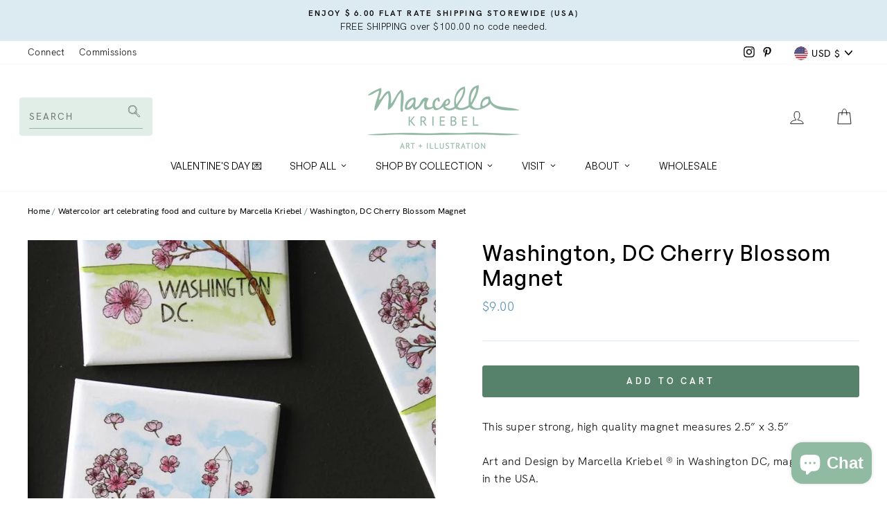

--- FILE ---
content_type: text/html; charset=utf-8
request_url: https://marcellakriebel.com/collections/all/products/washington-dc-cherry-blossom-magnet
body_size: 48817
content:
<!doctype html>
<html class="no-js" lang="en">
<head>
<!-- "snippets/booster-seo.liquid" was not rendered, the associated app was uninstalled -->

<!-- Hotjar Tracking Code for https://marcellakriebel.com/ -->
<script>
    (function(h,o,t,j,a,r){
        h.hj=h.hj||function(){(h.hj.q=h.hj.q||[]).push(arguments)};
        h._hjSettings={hjid:3328602,hjsv:6};
        a=o.getElementsByTagName('head')[0];
        r=o.createElement('script');r.async=1;
        r.src=t+h._hjSettings.hjid+j+h._hjSettings.hjsv;
        a.appendChild(r);
    })(window,document,'https://static.hotjar.com/c/hotjar-','.js?sv=');
</script>
  
<!-- Google tag (gtag.js) -->
<script async src="https://www.googletagmanager.com/gtag/js?id=G-XKGPSKX03W"></script>
<script>
  window.dataLayer = window.dataLayer || [];
  function gtag(){dataLayer.push(arguments);}
  gtag('js', new Date());

  gtag('config', 'G-XKGPSKX03W');
</script>
  <meta charset="utf-8">
  <meta http-equiv="X-UA-Compatible" content="IE=edge,chrome=1">
  <meta name="viewport" content="width=device-width,initial-scale=1">
  <meta name="theme-color" content="#56826c">
  <link rel="canonical" href="https://marcellakriebel.com/products/washington-dc-cherry-blossom-magnet">
  <link rel="canonical" href="https://marcellakriebel.com/products/washington-dc-cherry-blossom-magnet">
  <link rel="preconnect" href="https://cdn.shopify.com">
  <link rel="preconnect" href="https://servicify-appointments.herokuapp.com">
  
  <link rel="preconnect" href="https://cdn.shopifycloud.com">
  <link rel="preconnect" href="https://youtube.com">
  <link rel="dns-prefetch" href="https://instafeed.nfcube.com">
  <link rel="dns-prefetch" href="https://cdn.judge.me">
  <link rel="dns-prefetch" href="https://productreviews.shopifycdn.com">
  <link rel="dns-prefetch" href="https://ajax.googleapis.com">
  <link rel="dns-prefetch" href="https://maps.googleapis.com">
  <link rel="dns-prefetch" href="https://maps.gstatic.com">
  <link rel="dns-prefetch" href="https://googletagmanager.com">
  <link rel="dns-prefetch" href="https://google.com">
  <link rel="dns-prefetch" href="https://google-analytics.com">
  <link rel="dns-prefetch" href="https://connect.facebook.net">

  

  <link rel="preload" href="https://cdn.shopify.com/s/files/1/0940/4364/files/hero-feast_2376x.jpg" as="image">
  <link rel="preload" href="//marcellakriebel.com/cdn/shop/t/13/assets/theme.css?v=89924679268181732511747893638" as="style">
  <link rel="preload" href="//marcellakriebel.com/cdn/shop/t/13/assets/custom.scss.css?v=90430622494079545391715241572" as="style">
  <link rel="preload" href="//marcellakriebel.com/cdn/shop/t/13/assets/theme.js?v=162865773063416893981715239316" as="script">
  <link rel="preload" href="//marcellakriebel.com/cdn/shop/t/13/assets/custom.js?v=9418811200521300251715239316" as="script">
  <link rel="preload" href="//marcellakriebel.com/cdn/shopifycloud/storefront/assets/themes_support/shopify_common-5f594365.js" as="script">
  <link rel="preload" href="//marcellakriebel.com/cdn/shop/t/13/assets/vendor-scripts-v7.js?v=53289470890922110301715239316" as="script">
  <link rel="preload" href="//marcellakriebel.com/cdn/shop/t/13/assets/sawarabi-mincho.woff?v=75525294055221125281715239316" as="image">
  <link rel="preload" href="//marcellakriebel.com/cdn/shop/t/13/assets/muli-light.woff?v=67538330299705771791715239316" as="image">
  <link rel="preload" href="//marcellakriebel.com/cdn/shop/t/13/assets/muli-regular.woff?v=150032111872511352271715239316" as="image">
  <link rel="preload" href="//marcellakriebel.com/cdn/shop/t/13/assets/muli-bold.woff?v=71889284812107684181715239316" as="image">
  
  <link rel="preload" href="https://servicify-appointments.herokuapp.com/public/frontend-v1.0.0.js?shop=marcellakriebel.myshopify.com" as="script">
  <link rel="preload" href="https://cdn.judge.me/shopify_v2.css" as="style">
  <meta name="google-site-verification" content="RNbMRcq4agceMNwvzDVIR83zYo97OUoid4ndGfgIEHM" /><link rel="shortcut icon" href="//marcellakriebel.com/cdn/shop/files/favicon_32x32.png?v=1614317239" type="image/png" />
<meta property="og:site_name" content="Marcella Kriebel Art and Illustration">
  <meta property="og:url" content="https://marcellakriebel.com/products/washington-dc-cherry-blossom-magnet">
  <meta property="og:title" content="Washington, DC Cherry Blossom Magnet">
  <meta property="og:type" content="product">
  <meta property="og:description" content="This super strong, high quality magnet measures 2.5” x 3.5”Art and Design by Marcella Kriebel ® in Washington DC, magnet printed in the USA."><meta property="og:image" content="http://marcellakriebel.com/cdn/shop/products/DC_Cherry_Blossom_Magnet_vertical_1200x1200.jpg?v=1674336287">
  <meta property="og:image:secure_url" content="https://marcellakriebel.com/cdn/shop/products/DC_Cherry_Blossom_Magnet_vertical_1200x1200.jpg?v=1674336287">
  <meta name="twitter:site" content="@">
  <meta name="twitter:card" content="summary_large_image">
  <meta name="twitter:title" content="Washington, DC Cherry Blossom Magnet">
  <meta name="twitter:description" content="This super strong, high quality magnet measures 2.5” x 3.5”Art and Design by Marcella Kriebel ® in Washington DC, magnet printed in the USA.">

<style data-shopify>@font-face {
  font-family: "Source Sans Pro";
  font-weight: 400;
  font-style: normal;
  font-display: swap;
  src: url("//marcellakriebel.com/cdn/fonts/source_sans_pro/sourcesanspro_n4.50ae3e156aed9a794db7e94c4d00984c7b66616c.woff2") format("woff2"),
       url("//marcellakriebel.com/cdn/fonts/source_sans_pro/sourcesanspro_n4.d1662e048bd96ae7123e46600ff9744c0d84502d.woff") format("woff");
}

  @font-face {
  font-family: Muli;
  font-weight: 400;
  font-style: normal;
  font-display: swap;
  src: url("//marcellakriebel.com/cdn/fonts/muli/muli_n4.e949947cfff05efcc994b2e2db40359a04fa9a92.woff2") format("woff2"),
       url("//marcellakriebel.com/cdn/fonts/muli/muli_n4.35355e4a0c27c9bc94d9af3f9bcb586d8229277a.woff") format("woff");
}


  @font-face {
  font-family: Muli;
  font-weight: 600;
  font-style: normal;
  font-display: swap;
  src: url("//marcellakriebel.com/cdn/fonts/muli/muli_n6.cc1d2d4222c93c9ee9f6de4489226d2e1332d85b.woff2") format("woff2"),
       url("//marcellakriebel.com/cdn/fonts/muli/muli_n6.2bb79714f197c09d3f5905925734a3f1166d5d27.woff") format("woff");
}

  @font-face {
  font-family: Muli;
  font-weight: 400;
  font-style: italic;
  font-display: swap;
  src: url("//marcellakriebel.com/cdn/fonts/muli/muli_i4.c0a1ea800bab5884ab82e4eb25a6bd25121bd08c.woff2") format("woff2"),
       url("//marcellakriebel.com/cdn/fonts/muli/muli_i4.a6c39b1b31d876de7f99b3646461aa87120de6ed.woff") format("woff");
}

  @font-face {
  font-family: Muli;
  font-weight: 600;
  font-style: italic;
  font-display: swap;
  src: url("//marcellakriebel.com/cdn/fonts/muli/muli_i6.8f2d01d188d44c7a6149f7e8d2688f96baea5098.woff2") format("woff2"),
       url("//marcellakriebel.com/cdn/fonts/muli/muli_i6.be105ddc6534276d93778a9b02f60679ab15f9e1.woff") format("woff");
}

</style><link href="//marcellakriebel.com/cdn/shop/t/13/assets/theme.css?v=89924679268181732511747893638" rel="stylesheet" type="text/css" media="all" />
  <link href="//marcellakriebel.com/cdn/shop/t/13/assets/custom.scss.css?v=90430622494079545391715241572" rel="stylesheet" type="text/css" media="all" />
<style>
  @font-face {
    font-family: 'HKGrotesk';
    src: url('https://cdn.shopify.com/s/files/1/0940/4364/files/HKGrotesk-Thin.otf') format('opentype');
    src: url('https://cdn.shopify.com/s/files/1/0940/4364/files/HKGrotesk-Thin.woff2') format('woff2'),
         url('https://cdn.shopify.com/s/files/1/0940/4364/files/HKGrotesk-Thin.woff') format('woff');
    font-weight: 100;
    font-style: normal;
    font-display: swap;
  }
  @font-face {
    font-family: 'HKGrotesk';
    src: url('https://cdn.shopify.com/s/files/1/0940/4364/files/HKGrotesk-ThinItalic.otf') format('opentype');
    src: url('https://cdn.shopify.com/s/files/1/0940/4364/files/HKGrotesk-ThinItalic.woff2') format('woff2'),
         url('https://cdn.shopify.com/s/files/1/0940/4364/files/HKGrotesk-ThinItalic.woff') format('woff');
    font-weight: 100;
    font-style: italic;
    font-display: swap;
  }
  @font-face {
    font-family: 'HKGrotesk';
    src: url('https://cdn.shopify.com/s/files/1/0940/4364/files/HKGrotesk-Light.otf') format('opentype');
    src:url('https://cdn.shopify.com/s/files/1/0940/4364/files/HKGrotesk-Light.woff2') format('woff2'),
         url('https://cdn.shopify.com/s/files/1/0940/4364/files/HKGrotesk-Light.woff') format('woff');
    font-weight: 300;
    font-style: normal;
    font-display: swap;
  }
  @font-face {
    font-family: 'HKGrotesk';
    src: url('https://cdn.shopify.com/s/files/1/0940/4364/files/HKGrotesk-LightItalic.otf') format('opentype');
    src: url('https://cdn.shopify.com/s/files/1/0940/4364/files/HKGrotesk-LightItalic.woff2') format('woff2'),
         url('https://cdn.shopify.com/s/files/1/0940/4364/files/HKGrotesk-LightItalic.woff') format('woff');
    font-weight: 300;
    font-style: italic;
    font-display: swap;
  }
  @font-face {
    font-family: 'HKGrotesk';
    src: url('https://cdn.shopify.com/s/files/1/0940/4364/files/HKGrotesk-Regular.otf') format('opentype');
    src: url('https://cdn.shopify.com/s/files/1/0940/4364/files/HKGrotesk-Regular.woff2') format('woff2'),
         url('https://cdn.shopify.com/s/files/1/0940/4364/files/HKGrotesk-Regular.woff') format('woff');
    font-weight: 400;
    font-style: normal;
    font-display: swap;
  }
  @font-face {
    font-family: 'HKGrotesk';
    src: url('https://cdn.shopify.com/s/files/1/0940/4364/files/HKGrotesk-Regular.otf') format('opentype');
    src: url('https://cdn.shopify.com/s/files/1/0940/4364/files/HKGrotesk-Regular.woff2') format('woff2'),
         url('https://cdn.shopify.com/s/files/1/0940/4364/files/HKGrotesk-Regular.woff') format('woff');
    font-weight: 500;
    font-style: normal;
    font-display: swap;
  }
  @font-face {
    font-family: 'HKGrotesk';
    src: url('https://cdn.shopify.com/s/files/1/0940/4364/files/HKGrotesk-Medium.otf') format('opentype');
    src: url('https://cdn.shopify.com/s/files/1/0940/4364/files/HKGrotesk-Medium.woff2') format('woff2'),
         url('https://cdn.shopify.com/s/files/1/0940/4364/files/HKGrotesk-Medium.woff') format('woff');
    font-weight: 600;
    font-style: normal;
    font-display: swap;
  }
  @font-face {
    font-family: 'HKGrotesk';
    src: url('https://cdn.shopify.com/s/files/1/0940/4364/files/HKGrotesk-MediumItalic.otf') format('opentype');
    src: url('https://cdn.shopify.com/s/files/1/0940/4364/files/HKGrotesk-MediumItalic.woff2') format('woff2'),
         url('https://cdn.shopify.com/s/files/1/0940/4364/files/HKGrotesk-MediumItalic.woff') format('woff');
    font-weight: 600;
    font-style: italic;
    font-display: swap;
  }
  @font-face {
    font-family: 'HKGrotesk';
    src: url('https://cdn.shopify.com/s/files/1/0940/4364/files/HKGrotesk-Bold.otf') format('opentype');
    src: url('https://cdn.shopify.com/s/files/1/0940/4364/files/HKGrotesk-Bold.woff2') format('woff2'),
         url('https://cdn.shopify.com/s/files/1/0940/4364/files/HKGrotesk-Bold.woff') format('woff');
    font-weight: 700;
    font-display: swap;
  }
  @font-face {
    font-family: 'HKGrotesk';
    src: url('https://cdn.shopify.com/s/files/1/0940/4364/files/HKGrotesk-BoldItalic.otf') format('opentype');
    src: url('https://cdn.shopify.com/s/files/1/0940/4364/files/HKGrotesk-BoldItalic.woff2') format('woff2'),
         url('https://cdn.shopify.com/s/files/1/0940/4364/files/HKGrotesk-BoldItalic.woff') format('woff');
    font-weight: 700;
    font-style: italic;
    font-display: swap;
  }
  @font-face {
    font-family: 'HKGrotesk';
    src: url('https://cdn.shopify.com/s/files/1/0940/4364/files/HKGrotesk-SemiBold.otf') format('opentype');
    src: url('https://cdn.shopify.com/s/files/1/0940/4364/files/HKGrotesk-SemiBold.woff2') format('woff2'),
         url('https://cdn.shopify.com/s/files/1/0940/4364/files/HKGrotesk-SemiBold.woff') format('woff');
    font-weight: 800;
    font-display: swap;
  }
  @font-face {
    font-family: 'HKGrotesk';
    src: url('https://cdn.shopify.com/s/files/1/0940/4364/files/HKGrotesk-SemiBold.otf') format('opentype');
    src: url('https://cdn.shopify.com/s/files/1/0940/4364/files/HKGrotesk-SemiBold.woff2') format('woff2'),
         url('https://cdn.shopify.com/s/files/1/0940/4364/files/HKGrotesk-SemiBold.woff') format('woff');
    font-weight: 700;
    font-style: 800;
    font-display: swap;
  }
  @font-face {
    font-family: 'HKGrotesk';
    src: url('https://cdn.shopify.com/s/files/1/0940/4364/files/HKGrotesk-Black.otf') format('opentype');
    src: url('https://cdn.shopify.com/s/files/1/0940/4364/files/HKGrotesk-Black.woff2') format('woff2'),
         url('https://cdn.shopify.com/s/files/1/0940/4364/files/HKGrotesk-Black.woff') format('woff');
    font-weight: 900;
    font-style: normal;
    font-display: swap;
  }
  @font-face {
    font-family: 'HKGrotesk';
    src: url('https://cdn.shopify.com/s/files/1/0940/4364/files/HKGrotesk-BlackItalic.otf') format('opentype');
    src: url('https://cdn.shopify.com/s/files/1/0940/4364/files/HKGrotesk-BlackItalic.woff2') format('woff2'),
         url('https://cdn.shopify.com/s/files/1/0940/4364/files/HKGrotesk-BlackItalic.woff') format('woff');
    font-weight: 900;
    font-style: italic;
    font-display: swap;
  }

  /* HKGrotesk */
  @font-face {
    font-family: 'GeneralSans';
    src: url('https://cdn.shopify.com/s/files/1/0940/4364/files/GeneralSans-Thin.otf') format('opentype');
    src: url('https://cdn.shopify.com/s/files/1/0940/4364/files/GeneralSans-Thin.woff2') format('woff2'),
         url('https://cdn.shopify.com/s/files/1/0940/4364/files/GeneralSans-Thin.woff') format('woff');
    font-weight: 100;
    font-style: normal;
    font-display: swap;
  }
  @font-face {
    font-family: 'GeneralSans';
    src: url('https://cdn.shopify.com/s/files/1/0940/4364/files/GeneralSans-ThinItalic.otf') format('opentype');
    src: url('https://cdn.shopify.com/s/files/1/0940/4364/files/GeneralSans-ThinItalic.woff2') format('woff2'),
         url('https://cdn.shopify.com/s/files/1/0940/4364/files/GeneralSans-ThinItalic.woff') format('woff');
    font-weight: 100;
    font-style: italic;
    font-display: swap;
  }
  @font-face {
    font-family: 'GeneralSans';
    src: url('https://cdn.shopify.com/s/files/1/0940/4364/files/GeneralSans-Light.otf') format('opentype');
    src:url('https://cdn.shopify.com/s/files/1/0940/4364/files/GeneralSans-Light.woff2') format('woff2'),
         url('https://cdn.shopify.com/s/files/1/0940/4364/files/GeneralSansLight.woff') format('woff');
    font-weight: 300;
    font-style: normal;
    font-display: swap;
  }
  @font-face {
    font-family: 'GeneralSans';
    src: url('https://cdn.shopify.com/s/files/1/0940/4364/files/GeneralSans-LightItalic.otf') format('opentype');
    src: url('https://cdn.shopify.com/s/files/1/0940/4364/files/GeneralSans-LightItalic.woff2') format('woff2'),
         url('https://cdn.shopify.com/s/files/1/0940/4364/files/GeneralSans-LightItalic.woff') format('woff');
    font-weight: 300;
    font-style: italic;
    font-display: swap;
  }
  @font-face {
    font-family: 'GeneralSans';
    src: url('https://cdn.shopify.com/s/files/1/0940/4364/files/GeneralSans-Regular.otf') format('opentype');
    src: url('https://cdn.shopify.com/s/files/1/0940/4364/files/GeneralSans-Regular.woff2') format('woff2'),
         url('https://cdn.shopify.com/s/files/1/0940/4364/files/GeneralSans-Regular.woff') format('woff');
    font-weight: 400;
    font-style: normal;
    font-display: swap;
  }
  @font-face {
    font-family: 'GeneralSans';
    src: url('https://cdn.shopify.com/s/files/1/0940/4364/files/GeneralSans-Regular.otf') format('opentype');
    src: url('https://cdn.shopify.com/s/files/1/0940/4364/files/GeneralSans-Regular.woff2') format('woff2'),
         url('https://cdn.shopify.com/s/files/1/0940/4364/files/GeneralSans-Regular.woff') format('woff');
    font-weight: 500;
    font-style: normal;
    font-display: swap;
  }
  @font-face {
    font-family: 'GeneralSans';
    src: url('https://cdn.shopify.com/s/files/1/0940/4364/files/GeneralSans-Medium.otf') format('opentype');
    src: url('https://cdn.shopify.com/s/files/1/0940/4364/files/GeneralSans-Medium.woff2') format('woff2'),
         url('https://cdn.shopify.com/s/files/1/0940/4364/files/GeneralSans-Medium.woff') format('woff');
    font-weight: 600;
    font-style: normal;
    font-display: swap;
  }
  @font-face {
    font-family: 'GeneralSans';
    src: url('https://cdn.shopify.com/s/files/1/0940/4364/files/GeneralSans-MediumItalic.otf') format('opentype');
    src: url('https://cdn.shopify.com/s/files/1/0940/4364/files/GeneralSans-MediumItalic.woff2') format('woff2'),
         url('https://cdn.shopify.com/s/files/1/0940/4364/files/GeneralSans-MediumItalic.woff') format('woff');
    font-weight: 600;
    font-style: italic;
    font-display: swap;
  }
  @font-face {
    font-family: 'GeneralSans';
    src: url('https://cdn.shopify.com/s/files/1/0940/4364/files/GeneralSans-Bold.otf') format('opentype');
    src: url('https://cdn.shopify.com/s/files/1/0940/4364/files/GeneralSans-Bold.woff2') format('woff2'),
         url('https://cdn.shopify.com/s/files/1/0940/4364/files/GeneralSans-Bold.woff') format('woff');
    font-weight: 700;
    font-style: italic;
    font-display: swap;
  }
  @font-face {
    font-family: 'GeneralSans';
    src: url('https://cdn.shopify.com/s/files/1/0940/4364/files/GeneralSans-BoldItalic.otf') format('opentype');
    src: url('https://cdn.shopify.com/s/files/1/0940/4364/files/GeneralSans-BoldItalic.woff2') format('woff2'),
         url('https://cdn.shopify.com/s/files/1/0940/4364/files/GeneralSans-BoldItalic.woff') format('woff');
    font-weight: 700;
    font-style: italic;
    font-display: swap;
  }
  @font-face {
    font-family: 'GeneralSans';
    src: url('https://cdn.shopify.com/s/files/1/0940/4364/files/GeneralSans-Black.otf') format('opentype');
    src: url('https://cdn.shopify.com/s/files/1/0940/4364/files/GeneralSans-Black.woff2') format('woff2'),
         url('https://cdn.shopify.com/s/files/1/0940/4364/files/GeneralSans-Black.woff') format('woff');
    font-weight: 900;
    font-style: normal;
    font-display: swap;
  }
  @font-face {
    font-family: 'GeneralSans';
    src: url('https://cdn.shopify.com/s/files/1/0940/4364/files/GeneralSans-BlackItalic.otf') format('opentype');
    src: url('https://cdn.shopify.com/s/files/1/0940/4364/files/GeneralSans-BlackItalic.woff2') format('woff2'),
         url('https://cdn.shopify.com/s/files/1/0940/4364/files/GeneralSans-BlackItalic.woff') format('woff');
    font-weight: 900;
    font-style: italic;
    font-display: swap;
  }
  
  
  :root {
	--typeHeaderPrimary: 'GeneralSans';
    --typeHeaderFallback: sans-serif;
    --typeHeaderSize: 36px;
    --typeHeaderWeight: 400;
    --typeHeaderLineHeight: 1.2;
    --typeHeaderSpacing: 0.0em;

    --typeBasePrimary: 'HKGrotesk';
    --typeBaseFallback: sans-serif;
    --typeBaseSize: 16px;
    --typeBaseWeight: 300;
    --typeBaseSpacing: 0.025em;
    --typeBaseLineHeight: 1.6;

    --typeCollectionTitle: 16px;

    --iconWeight: 2px;
    --iconLinecaps: miter;

    
      --buttonRadius: 3px;
    

    --colorGridOverlayOpacity: 0.0;
  }
}
  </style>  
<meta name="google-site-verification" content="VNDNf2uVb9rfCOdaUCehP7mQG9kZIkDEDo_vlCo88XY">

  <script>
    document.documentElement.className = document.documentElement.className.replace('no-js', 'js');

    window.theme = window.theme || {};
    theme.routes = {
      cart: "/cart",
      cartAdd: "/cart/add.js",
      cartChange: "/cart/change"
    };
    theme.strings = {
      soldOut: "Sold Out",
      unavailable: "Unavailable",
      stockLabel: "Only [count] items in stock!",
      willNotShipUntil: "Will not ship until [date]",
      willBeInStockAfter: "Will be in stock after [date]",
      waitingForStock: "Inventory on the way",
      savePrice: "Save [saved_amount]",
      cartEmpty: "Your cart is currently empty.",
      cartTermsConfirmation: "You must agree with the terms and conditions of sales to check out"
    };
    theme.settings = {
      dynamicVariantsEnable: true,
      dynamicVariantType: "button",
      cartType: "page",
      moneyFormat: "${{amount}}",
      saveType: "dollar",
      recentlyViewedEnabled: false,
      predictiveSearch: true,
      predictiveSearchType: "product,article,page,collection",
      inventoryThreshold: 0,
      quickView: true,
      themeName: 'Impulse',
      themeVersion: "3.4.0"
    };
  </script>

  <script>window.performance && window.performance.mark && window.performance.mark('shopify.content_for_header.start');</script><meta name="google-site-verification" content="VNDNf2uVb9rfCOdaUCehP7mQG9kZIkDEDo_vlCo88XY">
<meta name="google-site-verification" content="EiWSxUjOrx2RHNR28bxlKD4vLfuovYgS8bxuSYRsQys">
<meta id="shopify-digital-wallet" name="shopify-digital-wallet" content="/9404364/digital_wallets/dialog">
<meta name="shopify-checkout-api-token" content="89e8dfc1c32b531becc4544e1dfa494f">
<meta id="in-context-paypal-metadata" data-shop-id="9404364" data-venmo-supported="false" data-environment="production" data-locale="en_US" data-paypal-v4="true" data-currency="USD">
<link rel="alternate" type="application/json+oembed" href="https://marcellakriebel.com/products/washington-dc-cherry-blossom-magnet.oembed">
<script async="async" src="/checkouts/internal/preloads.js?locale=en-US"></script>
<link rel="preconnect" href="https://shop.app" crossorigin="anonymous">
<script async="async" src="https://shop.app/checkouts/internal/preloads.js?locale=en-US&shop_id=9404364" crossorigin="anonymous"></script>
<script id="apple-pay-shop-capabilities" type="application/json">{"shopId":9404364,"countryCode":"US","currencyCode":"USD","merchantCapabilities":["supports3DS"],"merchantId":"gid:\/\/shopify\/Shop\/9404364","merchantName":"Marcella Kriebel Art and Illustration","requiredBillingContactFields":["postalAddress","email"],"requiredShippingContactFields":["postalAddress","email"],"shippingType":"shipping","supportedNetworks":["visa","masterCard","amex","discover","elo","jcb"],"total":{"type":"pending","label":"Marcella Kriebel Art and Illustration","amount":"1.00"},"shopifyPaymentsEnabled":true,"supportsSubscriptions":true}</script>
<script id="shopify-features" type="application/json">{"accessToken":"89e8dfc1c32b531becc4544e1dfa494f","betas":["rich-media-storefront-analytics"],"domain":"marcellakriebel.com","predictiveSearch":true,"shopId":9404364,"locale":"en"}</script>
<script>var Shopify = Shopify || {};
Shopify.shop = "marcellakriebel.myshopify.com";
Shopify.locale = "en";
Shopify.currency = {"active":"USD","rate":"1.0"};
Shopify.country = "US";
Shopify.theme = {"name":"WorkingMarcella Kriebel|AeolidiaWholesale-TH09May","id":167590822206,"schema_name":"Impulse","schema_version":"3.4.0","theme_store_id":null,"role":"main"};
Shopify.theme.handle = "null";
Shopify.theme.style = {"id":null,"handle":null};
Shopify.cdnHost = "marcellakriebel.com/cdn";
Shopify.routes = Shopify.routes || {};
Shopify.routes.root = "/";</script>
<script type="module">!function(o){(o.Shopify=o.Shopify||{}).modules=!0}(window);</script>
<script>!function(o){function n(){var o=[];function n(){o.push(Array.prototype.slice.apply(arguments))}return n.q=o,n}var t=o.Shopify=o.Shopify||{};t.loadFeatures=n(),t.autoloadFeatures=n()}(window);</script>
<script>
  window.ShopifyPay = window.ShopifyPay || {};
  window.ShopifyPay.apiHost = "shop.app\/pay";
  window.ShopifyPay.redirectState = null;
</script>
<script id="shop-js-analytics" type="application/json">{"pageType":"product"}</script>
<script defer="defer" async type="module" src="//marcellakriebel.com/cdn/shopifycloud/shop-js/modules/v2/client.init-shop-cart-sync_BApSsMSl.en.esm.js"></script>
<script defer="defer" async type="module" src="//marcellakriebel.com/cdn/shopifycloud/shop-js/modules/v2/chunk.common_CBoos6YZ.esm.js"></script>
<script type="module">
  await import("//marcellakriebel.com/cdn/shopifycloud/shop-js/modules/v2/client.init-shop-cart-sync_BApSsMSl.en.esm.js");
await import("//marcellakriebel.com/cdn/shopifycloud/shop-js/modules/v2/chunk.common_CBoos6YZ.esm.js");

  window.Shopify.SignInWithShop?.initShopCartSync?.({"fedCMEnabled":true,"windoidEnabled":true});

</script>
<script>
  window.Shopify = window.Shopify || {};
  if (!window.Shopify.featureAssets) window.Shopify.featureAssets = {};
  window.Shopify.featureAssets['shop-js'] = {"shop-cart-sync":["modules/v2/client.shop-cart-sync_DJczDl9f.en.esm.js","modules/v2/chunk.common_CBoos6YZ.esm.js"],"init-fed-cm":["modules/v2/client.init-fed-cm_BzwGC0Wi.en.esm.js","modules/v2/chunk.common_CBoos6YZ.esm.js"],"init-windoid":["modules/v2/client.init-windoid_BS26ThXS.en.esm.js","modules/v2/chunk.common_CBoos6YZ.esm.js"],"shop-cash-offers":["modules/v2/client.shop-cash-offers_DthCPNIO.en.esm.js","modules/v2/chunk.common_CBoos6YZ.esm.js","modules/v2/chunk.modal_Bu1hFZFC.esm.js"],"shop-button":["modules/v2/client.shop-button_D_JX508o.en.esm.js","modules/v2/chunk.common_CBoos6YZ.esm.js"],"init-shop-email-lookup-coordinator":["modules/v2/client.init-shop-email-lookup-coordinator_DFwWcvrS.en.esm.js","modules/v2/chunk.common_CBoos6YZ.esm.js"],"shop-toast-manager":["modules/v2/client.shop-toast-manager_tEhgP2F9.en.esm.js","modules/v2/chunk.common_CBoos6YZ.esm.js"],"shop-login-button":["modules/v2/client.shop-login-button_DwLgFT0K.en.esm.js","modules/v2/chunk.common_CBoos6YZ.esm.js","modules/v2/chunk.modal_Bu1hFZFC.esm.js"],"avatar":["modules/v2/client.avatar_BTnouDA3.en.esm.js"],"init-shop-cart-sync":["modules/v2/client.init-shop-cart-sync_BApSsMSl.en.esm.js","modules/v2/chunk.common_CBoos6YZ.esm.js"],"pay-button":["modules/v2/client.pay-button_BuNmcIr_.en.esm.js","modules/v2/chunk.common_CBoos6YZ.esm.js"],"init-shop-for-new-customer-accounts":["modules/v2/client.init-shop-for-new-customer-accounts_DrjXSI53.en.esm.js","modules/v2/client.shop-login-button_DwLgFT0K.en.esm.js","modules/v2/chunk.common_CBoos6YZ.esm.js","modules/v2/chunk.modal_Bu1hFZFC.esm.js"],"init-customer-accounts-sign-up":["modules/v2/client.init-customer-accounts-sign-up_TlVCiykN.en.esm.js","modules/v2/client.shop-login-button_DwLgFT0K.en.esm.js","modules/v2/chunk.common_CBoos6YZ.esm.js","modules/v2/chunk.modal_Bu1hFZFC.esm.js"],"shop-follow-button":["modules/v2/client.shop-follow-button_C5D3XtBb.en.esm.js","modules/v2/chunk.common_CBoos6YZ.esm.js","modules/v2/chunk.modal_Bu1hFZFC.esm.js"],"checkout-modal":["modules/v2/client.checkout-modal_8TC_1FUY.en.esm.js","modules/v2/chunk.common_CBoos6YZ.esm.js","modules/v2/chunk.modal_Bu1hFZFC.esm.js"],"init-customer-accounts":["modules/v2/client.init-customer-accounts_C0Oh2ljF.en.esm.js","modules/v2/client.shop-login-button_DwLgFT0K.en.esm.js","modules/v2/chunk.common_CBoos6YZ.esm.js","modules/v2/chunk.modal_Bu1hFZFC.esm.js"],"lead-capture":["modules/v2/client.lead-capture_Cq0gfm7I.en.esm.js","modules/v2/chunk.common_CBoos6YZ.esm.js","modules/v2/chunk.modal_Bu1hFZFC.esm.js"],"shop-login":["modules/v2/client.shop-login_BmtnoEUo.en.esm.js","modules/v2/chunk.common_CBoos6YZ.esm.js","modules/v2/chunk.modal_Bu1hFZFC.esm.js"],"payment-terms":["modules/v2/client.payment-terms_BHOWV7U_.en.esm.js","modules/v2/chunk.common_CBoos6YZ.esm.js","modules/v2/chunk.modal_Bu1hFZFC.esm.js"]};
</script>
<script>(function() {
  var isLoaded = false;
  function asyncLoad() {
    if (isLoaded) return;
    isLoaded = true;
    var urls = ["https:\/\/cdn.nfcube.com\/instafeed-ae7e069121f1e95fb3840fb458118593.js?shop=marcellakriebel.myshopify.com","https:\/\/cdn.hextom.com\/js\/freeshippingbar.js?shop=marcellakriebel.myshopify.com"];
    for (var i = 0; i < urls.length; i++) {
      var s = document.createElement('script');
      s.type = 'text/javascript';
      s.async = true;
      s.src = urls[i];
      var x = document.getElementsByTagName('script')[0];
      x.parentNode.insertBefore(s, x);
    }
  };
  if(window.attachEvent) {
    window.attachEvent('onload', asyncLoad);
  } else {
    window.addEventListener('load', asyncLoad, false);
  }
})();</script>
<script id="__st">var __st={"a":9404364,"offset":-18000,"reqid":"7a179b84-4b97-42f0-bae9-35ec3cf6fb34-1768866671","pageurl":"marcellakriebel.com\/collections\/all\/products\/washington-dc-cherry-blossom-magnet","u":"82594b97ef74","p":"product","rtyp":"product","rid":4346901397558};</script>
<script>window.ShopifyPaypalV4VisibilityTracking = true;</script>
<script id="captcha-bootstrap">!function(){'use strict';const t='contact',e='account',n='new_comment',o=[[t,t],['blogs',n],['comments',n],[t,'customer']],c=[[e,'customer_login'],[e,'guest_login'],[e,'recover_customer_password'],[e,'create_customer']],r=t=>t.map((([t,e])=>`form[action*='/${t}']:not([data-nocaptcha='true']) input[name='form_type'][value='${e}']`)).join(','),a=t=>()=>t?[...document.querySelectorAll(t)].map((t=>t.form)):[];function s(){const t=[...o],e=r(t);return a(e)}const i='password',u='form_key',d=['recaptcha-v3-token','g-recaptcha-response','h-captcha-response',i],f=()=>{try{return window.sessionStorage}catch{return}},m='__shopify_v',_=t=>t.elements[u];function p(t,e,n=!1){try{const o=window.sessionStorage,c=JSON.parse(o.getItem(e)),{data:r}=function(t){const{data:e,action:n}=t;return t[m]||n?{data:e,action:n}:{data:t,action:n}}(c);for(const[e,n]of Object.entries(r))t.elements[e]&&(t.elements[e].value=n);n&&o.removeItem(e)}catch(o){console.error('form repopulation failed',{error:o})}}const l='form_type',E='cptcha';function T(t){t.dataset[E]=!0}const w=window,h=w.document,L='Shopify',v='ce_forms',y='captcha';let A=!1;((t,e)=>{const n=(g='f06e6c50-85a8-45c8-87d0-21a2b65856fe',I='https://cdn.shopify.com/shopifycloud/storefront-forms-hcaptcha/ce_storefront_forms_captcha_hcaptcha.v1.5.2.iife.js',D={infoText:'Protected by hCaptcha',privacyText:'Privacy',termsText:'Terms'},(t,e,n)=>{const o=w[L][v],c=o.bindForm;if(c)return c(t,g,e,D).then(n);var r;o.q.push([[t,g,e,D],n]),r=I,A||(h.body.append(Object.assign(h.createElement('script'),{id:'captcha-provider',async:!0,src:r})),A=!0)});var g,I,D;w[L]=w[L]||{},w[L][v]=w[L][v]||{},w[L][v].q=[],w[L][y]=w[L][y]||{},w[L][y].protect=function(t,e){n(t,void 0,e),T(t)},Object.freeze(w[L][y]),function(t,e,n,w,h,L){const[v,y,A,g]=function(t,e,n){const i=e?o:[],u=t?c:[],d=[...i,...u],f=r(d),m=r(i),_=r(d.filter((([t,e])=>n.includes(e))));return[a(f),a(m),a(_),s()]}(w,h,L),I=t=>{const e=t.target;return e instanceof HTMLFormElement?e:e&&e.form},D=t=>v().includes(t);t.addEventListener('submit',(t=>{const e=I(t);if(!e)return;const n=D(e)&&!e.dataset.hcaptchaBound&&!e.dataset.recaptchaBound,o=_(e),c=g().includes(e)&&(!o||!o.value);(n||c)&&t.preventDefault(),c&&!n&&(function(t){try{if(!f())return;!function(t){const e=f();if(!e)return;const n=_(t);if(!n)return;const o=n.value;o&&e.removeItem(o)}(t);const e=Array.from(Array(32),(()=>Math.random().toString(36)[2])).join('');!function(t,e){_(t)||t.append(Object.assign(document.createElement('input'),{type:'hidden',name:u})),t.elements[u].value=e}(t,e),function(t,e){const n=f();if(!n)return;const o=[...t.querySelectorAll(`input[type='${i}']`)].map((({name:t})=>t)),c=[...d,...o],r={};for(const[a,s]of new FormData(t).entries())c.includes(a)||(r[a]=s);n.setItem(e,JSON.stringify({[m]:1,action:t.action,data:r}))}(t,e)}catch(e){console.error('failed to persist form',e)}}(e),e.submit())}));const S=(t,e)=>{t&&!t.dataset[E]&&(n(t,e.some((e=>e===t))),T(t))};for(const o of['focusin','change'])t.addEventListener(o,(t=>{const e=I(t);D(e)&&S(e,y())}));const B=e.get('form_key'),M=e.get(l),P=B&&M;t.addEventListener('DOMContentLoaded',(()=>{const t=y();if(P)for(const e of t)e.elements[l].value===M&&p(e,B);[...new Set([...A(),...v().filter((t=>'true'===t.dataset.shopifyCaptcha))])].forEach((e=>S(e,t)))}))}(h,new URLSearchParams(w.location.search),n,t,e,['guest_login'])})(!0,!0)}();</script>
<script integrity="sha256-4kQ18oKyAcykRKYeNunJcIwy7WH5gtpwJnB7kiuLZ1E=" data-source-attribution="shopify.loadfeatures" defer="defer" src="//marcellakriebel.com/cdn/shopifycloud/storefront/assets/storefront/load_feature-a0a9edcb.js" crossorigin="anonymous"></script>
<script crossorigin="anonymous" defer="defer" src="//marcellakriebel.com/cdn/shopifycloud/storefront/assets/shopify_pay/storefront-65b4c6d7.js?v=20250812"></script>
<script data-source-attribution="shopify.dynamic_checkout.dynamic.init">var Shopify=Shopify||{};Shopify.PaymentButton=Shopify.PaymentButton||{isStorefrontPortableWallets:!0,init:function(){window.Shopify.PaymentButton.init=function(){};var t=document.createElement("script");t.src="https://marcellakriebel.com/cdn/shopifycloud/portable-wallets/latest/portable-wallets.en.js",t.type="module",document.head.appendChild(t)}};
</script>
<script data-source-attribution="shopify.dynamic_checkout.buyer_consent">
  function portableWalletsHideBuyerConsent(e){var t=document.getElementById("shopify-buyer-consent"),n=document.getElementById("shopify-subscription-policy-button");t&&n&&(t.classList.add("hidden"),t.setAttribute("aria-hidden","true"),n.removeEventListener("click",e))}function portableWalletsShowBuyerConsent(e){var t=document.getElementById("shopify-buyer-consent"),n=document.getElementById("shopify-subscription-policy-button");t&&n&&(t.classList.remove("hidden"),t.removeAttribute("aria-hidden"),n.addEventListener("click",e))}window.Shopify?.PaymentButton&&(window.Shopify.PaymentButton.hideBuyerConsent=portableWalletsHideBuyerConsent,window.Shopify.PaymentButton.showBuyerConsent=portableWalletsShowBuyerConsent);
</script>
<script data-source-attribution="shopify.dynamic_checkout.cart.bootstrap">document.addEventListener("DOMContentLoaded",(function(){function t(){return document.querySelector("shopify-accelerated-checkout-cart, shopify-accelerated-checkout")}if(t())Shopify.PaymentButton.init();else{new MutationObserver((function(e,n){t()&&(Shopify.PaymentButton.init(),n.disconnect())})).observe(document.body,{childList:!0,subtree:!0})}}));
</script>
<script id='scb4127' type='text/javascript' async='' src='https://marcellakriebel.com/cdn/shopifycloud/privacy-banner/storefront-banner.js'></script><link id="shopify-accelerated-checkout-styles" rel="stylesheet" media="screen" href="https://marcellakriebel.com/cdn/shopifycloud/portable-wallets/latest/accelerated-checkout-backwards-compat.css" crossorigin="anonymous">
<style id="shopify-accelerated-checkout-cart">
        #shopify-buyer-consent {
  margin-top: 1em;
  display: inline-block;
  width: 100%;
}

#shopify-buyer-consent.hidden {
  display: none;
}

#shopify-subscription-policy-button {
  background: none;
  border: none;
  padding: 0;
  text-decoration: underline;
  font-size: inherit;
  cursor: pointer;
}

#shopify-subscription-policy-button::before {
  box-shadow: none;
}

      </style>

<script>window.performance && window.performance.mark && window.performance.mark('shopify.content_for_header.end');</script>

  <script src="//marcellakriebel.com/cdn/shop/t/13/assets/vendor-scripts-v7.js?v=53289470890922110301715239316" defer="defer"></script><link rel="preload" as="style" href="//marcellakriebel.com/cdn/shop/t/13/assets/currency-flags.css?v=75482696549506390791715239316" onload="this.onload=null;this.rel='stylesheet'">
    <noscript><link rel="stylesheet" href="//marcellakriebel.com/cdn/shop/t/13/assets/currency-flags.css?v=75482696549506390791715239316"></noscript><script src="//marcellakriebel.com/cdn/shop/t/13/assets/theme.js?v=162865773063416893981715239316" defer="defer"></script><script defer="defer" src="//marcellakriebel.com/cdn/shop/t/13/assets/custom.js?v=9418811200521300251715239316"></script>
<!-- Start of Judge.me Core -->
<link rel="dns-prefetch" href="https://cdn.judge.me/">
<script data-cfasync='false' class='jdgm-settings-script'>window.jdgmSettings={"pagination":5,"disable_web_reviews":false,"badge_no_review_text":"No reviews","badge_n_reviews_text":"{{ n }} review/reviews","badge_star_color":"#f3ca28","hide_badge_preview_if_no_reviews":true,"badge_hide_text":false,"enforce_center_preview_badge":false,"widget_title":"Customer Reviews","widget_open_form_text":"Write a review","widget_close_form_text":"Cancel review","widget_refresh_page_text":"Refresh page","widget_summary_text":"Based on {{ number_of_reviews }} review/reviews","widget_no_review_text":"Be the first to write a review","widget_name_field_text":"Display name","widget_verified_name_field_text":"Verified Name (public)","widget_name_placeholder_text":"Display name","widget_required_field_error_text":"This field is required.","widget_email_field_text":"Email address","widget_verified_email_field_text":"Verified Email (private, can not be edited)","widget_email_placeholder_text":"Your email address","widget_email_field_error_text":"Please enter a valid email address.","widget_rating_field_text":"Rating","widget_review_title_field_text":"Review Title","widget_review_title_placeholder_text":"Give your review a title","widget_review_body_field_text":"Review content","widget_review_body_placeholder_text":"Start writing here...","widget_pictures_field_text":"Picture/Video (optional)","widget_submit_review_text":"Submit Review","widget_submit_verified_review_text":"Submit Verified Review","widget_submit_success_msg_with_auto_publish":"Thank you! Please refresh the page in a few moments to see your review. You can remove or edit your review by logging into \u003ca href='https://judge.me/login' target='_blank' rel='nofollow noopener'\u003eJudge.me\u003c/a\u003e","widget_submit_success_msg_no_auto_publish":"Thank you! Your review will be published as soon as it is approved by the shop admin. You can remove or edit your review by logging into \u003ca href='https://judge.me/login' target='_blank' rel='nofollow noopener'\u003eJudge.me\u003c/a\u003e","widget_show_default_reviews_out_of_total_text":"Showing {{ n_reviews_shown }} out of {{ n_reviews }} reviews.","widget_show_all_link_text":"Show all","widget_show_less_link_text":"Show less","widget_author_said_text":"{{ reviewer_name }} said:","widget_days_text":"{{ n }} days ago","widget_weeks_text":"{{ n }} week/weeks ago","widget_months_text":"{{ n }} month/months ago","widget_years_text":"{{ n }} year/years ago","widget_yesterday_text":"Yesterday","widget_today_text":"Today","widget_replied_text":"\u003e\u003e {{ shop_name }} replied:","widget_read_more_text":"Read more","widget_reviewer_name_as_initial":"","widget_rating_filter_color":"#fbcd0a","widget_rating_filter_see_all_text":"See all reviews","widget_sorting_most_recent_text":"Most Recent","widget_sorting_highest_rating_text":"Highest Rating","widget_sorting_lowest_rating_text":"Lowest Rating","widget_sorting_with_pictures_text":"Only Pictures","widget_sorting_most_helpful_text":"Most Helpful","widget_open_question_form_text":"Ask a question","widget_reviews_subtab_text":"Reviews","widget_questions_subtab_text":"Questions","widget_question_label_text":"Question","widget_answer_label_text":"Answer","widget_question_placeholder_text":"Write your question here","widget_submit_question_text":"Submit Question","widget_question_submit_success_text":"Thank you for your question! We will notify you once it gets answered.","widget_star_color":"#f3ca28","verified_badge_text":"Verified","verified_badge_bg_color":"","verified_badge_text_color":"","verified_badge_placement":"left-of-reviewer-name","widget_review_max_height":"","widget_hide_border":false,"widget_social_share":false,"widget_thumb":false,"widget_review_location_show":false,"widget_location_format":"","all_reviews_include_out_of_store_products":true,"all_reviews_out_of_store_text":"(out of store)","all_reviews_pagination":100,"all_reviews_product_name_prefix_text":"about","enable_review_pictures":true,"enable_question_anwser":false,"widget_theme":"default","review_date_format":"mm/dd/yyyy","default_sort_method":"most-recent","widget_product_reviews_subtab_text":"Product Reviews","widget_shop_reviews_subtab_text":"Shop Reviews","widget_other_products_reviews_text":"Reviews for other products","widget_store_reviews_subtab_text":"Store reviews","widget_no_store_reviews_text":"This store hasn't received any reviews yet","widget_web_restriction_product_reviews_text":"This product hasn't received any reviews yet","widget_no_items_text":"No items found","widget_show_more_text":"Show more","widget_write_a_store_review_text":"Write a Store Review","widget_other_languages_heading":"Reviews in Other Languages","widget_translate_review_text":"Translate review to {{ language }}","widget_translating_review_text":"Translating...","widget_show_original_translation_text":"Show original ({{ language }})","widget_translate_review_failed_text":"Review couldn't be translated.","widget_translate_review_retry_text":"Retry","widget_translate_review_try_again_later_text":"Try again later","show_product_url_for_grouped_product":false,"widget_sorting_pictures_first_text":"Pictures First","show_pictures_on_all_rev_page_mobile":false,"show_pictures_on_all_rev_page_desktop":false,"floating_tab_hide_mobile_install_preference":false,"floating_tab_button_name":"★ Reviews","floating_tab_title":"Let customers speak for us","floating_tab_button_color":"","floating_tab_button_background_color":"","floating_tab_url":"","floating_tab_url_enabled":false,"floating_tab_tab_style":"text","all_reviews_text_badge_text":"Customers rate us {{ shop.metafields.judgeme.all_reviews_rating | round: 1 }}/5 based on {{ shop.metafields.judgeme.all_reviews_count }} reviews.","all_reviews_text_badge_text_branded_style":"{{ shop.metafields.judgeme.all_reviews_rating | round: 1 }} out of 5 stars based on {{ shop.metafields.judgeme.all_reviews_count }} reviews","is_all_reviews_text_badge_a_link":false,"show_stars_for_all_reviews_text_badge":false,"all_reviews_text_badge_url":"","all_reviews_text_style":"text","all_reviews_text_color_style":"judgeme_brand_color","all_reviews_text_color":"#108474","all_reviews_text_show_jm_brand":true,"featured_carousel_show_header":true,"featured_carousel_title":"Let customers speak for us","testimonials_carousel_title":"Customers are saying","videos_carousel_title":"Real customer stories","cards_carousel_title":"Customers are saying","featured_carousel_count_text":"from {{ n }} reviews","featured_carousel_add_link_to_all_reviews_page":false,"featured_carousel_url":"","featured_carousel_show_images":true,"featured_carousel_autoslide_interval":5,"featured_carousel_arrows_on_the_sides":false,"featured_carousel_height":250,"featured_carousel_width":80,"featured_carousel_image_size":0,"featured_carousel_image_height":250,"featured_carousel_arrow_color":"#eeeeee","verified_count_badge_style":"vintage","verified_count_badge_orientation":"horizontal","verified_count_badge_color_style":"judgeme_brand_color","verified_count_badge_color":"#108474","is_verified_count_badge_a_link":false,"verified_count_badge_url":"","verified_count_badge_show_jm_brand":true,"widget_rating_preset_default":5,"widget_first_sub_tab":"product-reviews","widget_show_histogram":true,"widget_histogram_use_custom_color":false,"widget_pagination_use_custom_color":false,"widget_star_use_custom_color":true,"widget_verified_badge_use_custom_color":false,"widget_write_review_use_custom_color":false,"picture_reminder_submit_button":"Upload Pictures","enable_review_videos":true,"mute_video_by_default":true,"widget_sorting_videos_first_text":"Videos First","widget_review_pending_text":"Pending","featured_carousel_items_for_large_screen":3,"social_share_options_order":"Facebook,Twitter","remove_microdata_snippet":false,"disable_json_ld":false,"enable_json_ld_products":false,"preview_badge_show_question_text":false,"preview_badge_no_question_text":"No questions","preview_badge_n_question_text":"{{ number_of_questions }} question/questions","qa_badge_show_icon":false,"qa_badge_position":"same-row","remove_judgeme_branding":false,"widget_add_search_bar":false,"widget_search_bar_placeholder":"Search","widget_sorting_verified_only_text":"Verified only","featured_carousel_theme":"default","featured_carousel_show_rating":true,"featured_carousel_show_title":true,"featured_carousel_show_body":true,"featured_carousel_show_date":false,"featured_carousel_show_reviewer":true,"featured_carousel_show_product":false,"featured_carousel_header_background_color":"#108474","featured_carousel_header_text_color":"#ffffff","featured_carousel_name_product_separator":"reviewed","featured_carousel_full_star_background":"#108474","featured_carousel_empty_star_background":"#dadada","featured_carousel_vertical_theme_background":"#f9fafb","featured_carousel_verified_badge_enable":false,"featured_carousel_verified_badge_color":"#108474","featured_carousel_border_style":"round","featured_carousel_review_line_length_limit":3,"featured_carousel_more_reviews_button_text":"Read more reviews","featured_carousel_view_product_button_text":"View product","all_reviews_page_load_reviews_on":"scroll","all_reviews_page_load_more_text":"Load More Reviews","disable_fb_tab_reviews":false,"enable_ajax_cdn_cache":false,"widget_public_name_text":"displayed publicly like","default_reviewer_name":"John Smith","default_reviewer_name_has_non_latin":true,"widget_reviewer_anonymous":"Anonymous","medals_widget_title":"Judge.me Review Medals","medals_widget_background_color":"#f9fafb","medals_widget_position":"footer_all_pages","medals_widget_border_color":"#f9fafb","medals_widget_verified_text_position":"left","medals_widget_use_monochromatic_version":false,"medals_widget_elements_color":"#108474","show_reviewer_avatar":true,"widget_invalid_yt_video_url_error_text":"Not a YouTube video URL","widget_max_length_field_error_text":"Please enter no more than {0} characters.","widget_show_country_flag":false,"widget_show_collected_via_shop_app":true,"widget_verified_by_shop_badge_style":"light","widget_verified_by_shop_text":"Verified by Shop","widget_show_photo_gallery":false,"widget_load_with_code_splitting":true,"widget_ugc_install_preference":false,"widget_ugc_title":"Made by us, Shared by you","widget_ugc_subtitle":"Tag us to see your picture featured in our page","widget_ugc_arrows_color":"#ffffff","widget_ugc_primary_button_text":"Buy Now","widget_ugc_primary_button_background_color":"#108474","widget_ugc_primary_button_text_color":"#ffffff","widget_ugc_primary_button_border_width":"0","widget_ugc_primary_button_border_style":"none","widget_ugc_primary_button_border_color":"#108474","widget_ugc_primary_button_border_radius":"25","widget_ugc_secondary_button_text":"Load More","widget_ugc_secondary_button_background_color":"#ffffff","widget_ugc_secondary_button_text_color":"#108474","widget_ugc_secondary_button_border_width":"2","widget_ugc_secondary_button_border_style":"solid","widget_ugc_secondary_button_border_color":"#108474","widget_ugc_secondary_button_border_radius":"25","widget_ugc_reviews_button_text":"View Reviews","widget_ugc_reviews_button_background_color":"#ffffff","widget_ugc_reviews_button_text_color":"#108474","widget_ugc_reviews_button_border_width":"2","widget_ugc_reviews_button_border_style":"solid","widget_ugc_reviews_button_border_color":"#108474","widget_ugc_reviews_button_border_radius":"25","widget_ugc_reviews_button_link_to":"judgeme-reviews-page","widget_ugc_show_post_date":true,"widget_ugc_max_width":"800","widget_rating_metafield_value_type":true,"widget_primary_color":"#108474","widget_enable_secondary_color":false,"widget_secondary_color":"#edf5f5","widget_summary_average_rating_text":"{{ average_rating }} out of 5","widget_media_grid_title":"Customer photos \u0026 videos","widget_media_grid_see_more_text":"See more","widget_round_style":false,"widget_show_product_medals":true,"widget_verified_by_judgeme_text":"Verified by Judge.me","widget_show_store_medals":true,"widget_verified_by_judgeme_text_in_store_medals":"Verified by Judge.me","widget_media_field_exceed_quantity_message":"Sorry, we can only accept {{ max_media }} for one review.","widget_media_field_exceed_limit_message":"{{ file_name }} is too large, please select a {{ media_type }} less than {{ size_limit }}MB.","widget_review_submitted_text":"Review Submitted!","widget_question_submitted_text":"Question Submitted!","widget_close_form_text_question":"Cancel","widget_write_your_answer_here_text":"Write your answer here","widget_enabled_branded_link":true,"widget_show_collected_by_judgeme":true,"widget_reviewer_name_color":"","widget_write_review_text_color":"","widget_write_review_bg_color":"","widget_collected_by_judgeme_text":"collected by Judge.me","widget_pagination_type":"standard","widget_load_more_text":"Load More","widget_load_more_color":"#108474","widget_full_review_text":"Full Review","widget_read_more_reviews_text":"Read More Reviews","widget_read_questions_text":"Read Questions","widget_questions_and_answers_text":"Questions \u0026 Answers","widget_verified_by_text":"Verified by","widget_verified_text":"Verified","widget_number_of_reviews_text":"{{ number_of_reviews }} reviews","widget_back_button_text":"Back","widget_next_button_text":"Next","widget_custom_forms_filter_button":"Filters","custom_forms_style":"vertical","widget_show_review_information":false,"how_reviews_are_collected":"How reviews are collected?","widget_show_review_keywords":false,"widget_gdpr_statement":"How we use your data: We'll only contact you about the review you left, and only if necessary. By submitting your review, you agree to Judge.me's \u003ca href='https://judge.me/terms' target='_blank' rel='nofollow noopener'\u003eterms\u003c/a\u003e, \u003ca href='https://judge.me/privacy' target='_blank' rel='nofollow noopener'\u003eprivacy\u003c/a\u003e and \u003ca href='https://judge.me/content-policy' target='_blank' rel='nofollow noopener'\u003econtent\u003c/a\u003e policies.","widget_multilingual_sorting_enabled":false,"widget_translate_review_content_enabled":false,"widget_translate_review_content_method":"manual","popup_widget_review_selection":"automatically_with_pictures","popup_widget_round_border_style":true,"popup_widget_show_title":true,"popup_widget_show_body":true,"popup_widget_show_reviewer":false,"popup_widget_show_product":true,"popup_widget_show_pictures":true,"popup_widget_use_review_picture":true,"popup_widget_show_on_home_page":true,"popup_widget_show_on_product_page":true,"popup_widget_show_on_collection_page":true,"popup_widget_show_on_cart_page":true,"popup_widget_position":"bottom_left","popup_widget_first_review_delay":5,"popup_widget_duration":5,"popup_widget_interval":5,"popup_widget_review_count":5,"popup_widget_hide_on_mobile":true,"review_snippet_widget_round_border_style":true,"review_snippet_widget_card_color":"#FFFFFF","review_snippet_widget_slider_arrows_background_color":"#FFFFFF","review_snippet_widget_slider_arrows_color":"#000000","review_snippet_widget_star_color":"#108474","show_product_variant":false,"all_reviews_product_variant_label_text":"Variant: ","widget_show_verified_branding":false,"widget_ai_summary_title":"Customers say","widget_ai_summary_disclaimer":"AI-powered review summary based on recent customer reviews","widget_show_ai_summary":false,"widget_show_ai_summary_bg":false,"widget_show_review_title_input":true,"redirect_reviewers_invited_via_email":"review_widget","request_store_review_after_product_review":false,"request_review_other_products_in_order":false,"review_form_color_scheme":"default","review_form_corner_style":"square","review_form_star_color":{},"review_form_text_color":"#333333","review_form_background_color":"#ffffff","review_form_field_background_color":"#fafafa","review_form_button_color":{},"review_form_button_text_color":"#ffffff","review_form_modal_overlay_color":"#000000","review_content_screen_title_text":"How would you rate this product?","review_content_introduction_text":"We would love it if you would share a bit about your experience.","store_review_form_title_text":"How would you rate this store?","store_review_form_introduction_text":"We would love it if you would share a bit about your experience.","show_review_guidance_text":true,"one_star_review_guidance_text":"Poor","five_star_review_guidance_text":"Great","customer_information_screen_title_text":"About you","customer_information_introduction_text":"Please tell us more about you.","custom_questions_screen_title_text":"Your experience in more detail","custom_questions_introduction_text":"Here are a few questions to help us understand more about your experience.","review_submitted_screen_title_text":"Thanks for your review!","review_submitted_screen_thank_you_text":"We are processing it and it will appear on the store soon.","review_submitted_screen_email_verification_text":"Please confirm your email by clicking the link we just sent you. This helps us keep reviews authentic.","review_submitted_request_store_review_text":"Would you like to share your experience of shopping with us?","review_submitted_review_other_products_text":"Would you like to review these products?","store_review_screen_title_text":"Would you like to share your experience of shopping with us?","store_review_introduction_text":"We value your feedback and use it to improve. Please share any thoughts or suggestions you have.","reviewer_media_screen_title_picture_text":"Share a picture","reviewer_media_introduction_picture_text":"Upload a photo to support your review.","reviewer_media_screen_title_video_text":"Share a video","reviewer_media_introduction_video_text":"Upload a video to support your review.","reviewer_media_screen_title_picture_or_video_text":"Share a picture or video","reviewer_media_introduction_picture_or_video_text":"Upload a photo or video to support your review.","reviewer_media_youtube_url_text":"Paste your Youtube URL here","advanced_settings_next_step_button_text":"Next","advanced_settings_close_review_button_text":"Close","modal_write_review_flow":false,"write_review_flow_required_text":"Required","write_review_flow_privacy_message_text":"We respect your privacy.","write_review_flow_anonymous_text":"Post review as anonymous","write_review_flow_visibility_text":"This won't be visible to other customers.","write_review_flow_multiple_selection_help_text":"Select as many as you like","write_review_flow_single_selection_help_text":"Select one option","write_review_flow_required_field_error_text":"This field is required","write_review_flow_invalid_email_error_text":"Please enter a valid email address","write_review_flow_max_length_error_text":"Max. {{ max_length }} characters.","write_review_flow_media_upload_text":"\u003cb\u003eClick to upload\u003c/b\u003e or drag and drop","write_review_flow_gdpr_statement":"We'll only contact you about your review if necessary. By submitting your review, you agree to our \u003ca href='https://judge.me/terms' target='_blank' rel='nofollow noopener'\u003eterms and conditions\u003c/a\u003e and \u003ca href='https://judge.me/privacy' target='_blank' rel='nofollow noopener'\u003eprivacy policy\u003c/a\u003e.","rating_only_reviews_enabled":false,"show_negative_reviews_help_screen":false,"new_review_flow_help_screen_rating_threshold":3,"negative_review_resolution_screen_title_text":"Tell us more","negative_review_resolution_text":"Your experience matters to us. If there were issues with your purchase, we're here to help. Feel free to reach out to us, we'd love the opportunity to make things right.","negative_review_resolution_button_text":"Contact us","negative_review_resolution_proceed_with_review_text":"Leave a review","negative_review_resolution_subject":"Issue with purchase from {{ shop_name }}.{{ order_name }}","preview_badge_collection_page_install_status":false,"widget_review_custom_css":"","preview_badge_custom_css":"","preview_badge_stars_count":"5-stars","featured_carousel_custom_css":"","floating_tab_custom_css":"","all_reviews_widget_custom_css":"","medals_widget_custom_css":"","verified_badge_custom_css":"","all_reviews_text_custom_css":"","transparency_badges_collected_via_store_invite":false,"transparency_badges_from_another_provider":false,"transparency_badges_collected_from_store_visitor":false,"transparency_badges_collected_by_verified_review_provider":false,"transparency_badges_earned_reward":false,"transparency_badges_collected_via_store_invite_text":"Review collected via store invitation","transparency_badges_from_another_provider_text":"Review collected from another provider","transparency_badges_collected_from_store_visitor_text":"Review collected from a store visitor","transparency_badges_written_in_google_text":"Review written in Google","transparency_badges_written_in_etsy_text":"Review written in Etsy","transparency_badges_written_in_shop_app_text":"Review written in Shop App","transparency_badges_earned_reward_text":"Review earned a reward for future purchase","product_review_widget_per_page":10,"widget_store_review_label_text":"Review about the store","checkout_comment_extension_title_on_product_page":"Customer Comments","checkout_comment_extension_num_latest_comment_show":5,"checkout_comment_extension_format":"name_and_timestamp","checkout_comment_customer_name":"last_initial","checkout_comment_comment_notification":true,"preview_badge_collection_page_install_preference":false,"preview_badge_home_page_install_preference":false,"preview_badge_product_page_install_preference":false,"review_widget_install_preference":"","review_carousel_install_preference":false,"floating_reviews_tab_install_preference":"none","verified_reviews_count_badge_install_preference":false,"all_reviews_text_install_preference":false,"review_widget_best_location":false,"judgeme_medals_install_preference":false,"review_widget_revamp_enabled":false,"review_widget_qna_enabled":false,"review_widget_header_theme":"minimal","review_widget_widget_title_enabled":true,"review_widget_header_text_size":"medium","review_widget_header_text_weight":"regular","review_widget_average_rating_style":"compact","review_widget_bar_chart_enabled":true,"review_widget_bar_chart_type":"numbers","review_widget_bar_chart_style":"standard","review_widget_expanded_media_gallery_enabled":false,"review_widget_reviews_section_theme":"standard","review_widget_image_style":"thumbnails","review_widget_review_image_ratio":"square","review_widget_stars_size":"medium","review_widget_verified_badge":"standard_text","review_widget_review_title_text_size":"medium","review_widget_review_text_size":"medium","review_widget_review_text_length":"medium","review_widget_number_of_columns_desktop":3,"review_widget_carousel_transition_speed":5,"review_widget_custom_questions_answers_display":"always","review_widget_button_text_color":"#FFFFFF","review_widget_text_color":"#000000","review_widget_lighter_text_color":"#7B7B7B","review_widget_corner_styling":"soft","review_widget_review_word_singular":"review","review_widget_review_word_plural":"reviews","review_widget_voting_label":"Helpful?","review_widget_shop_reply_label":"Reply from {{ shop_name }}:","review_widget_filters_title":"Filters","qna_widget_question_word_singular":"Question","qna_widget_question_word_plural":"Questions","qna_widget_answer_reply_label":"Answer from {{ answerer_name }}:","qna_content_screen_title_text":"Ask a question about this product","qna_widget_question_required_field_error_text":"Please enter your question.","qna_widget_flow_gdpr_statement":"We'll only contact you about your question if necessary. By submitting your question, you agree to our \u003ca href='https://judge.me/terms' target='_blank' rel='nofollow noopener'\u003eterms and conditions\u003c/a\u003e and \u003ca href='https://judge.me/privacy' target='_blank' rel='nofollow noopener'\u003eprivacy policy\u003c/a\u003e.","qna_widget_question_submitted_text":"Thanks for your question!","qna_widget_close_form_text_question":"Close","qna_widget_question_submit_success_text":"We’ll notify you by email when your question is answered.","all_reviews_widget_v2025_enabled":false,"all_reviews_widget_v2025_header_theme":"default","all_reviews_widget_v2025_widget_title_enabled":true,"all_reviews_widget_v2025_header_text_size":"medium","all_reviews_widget_v2025_header_text_weight":"regular","all_reviews_widget_v2025_average_rating_style":"compact","all_reviews_widget_v2025_bar_chart_enabled":true,"all_reviews_widget_v2025_bar_chart_type":"numbers","all_reviews_widget_v2025_bar_chart_style":"standard","all_reviews_widget_v2025_expanded_media_gallery_enabled":false,"all_reviews_widget_v2025_show_store_medals":true,"all_reviews_widget_v2025_show_photo_gallery":true,"all_reviews_widget_v2025_show_review_keywords":false,"all_reviews_widget_v2025_show_ai_summary":false,"all_reviews_widget_v2025_show_ai_summary_bg":false,"all_reviews_widget_v2025_add_search_bar":false,"all_reviews_widget_v2025_default_sort_method":"most-recent","all_reviews_widget_v2025_reviews_per_page":10,"all_reviews_widget_v2025_reviews_section_theme":"default","all_reviews_widget_v2025_image_style":"thumbnails","all_reviews_widget_v2025_review_image_ratio":"square","all_reviews_widget_v2025_stars_size":"medium","all_reviews_widget_v2025_verified_badge":"bold_badge","all_reviews_widget_v2025_review_title_text_size":"medium","all_reviews_widget_v2025_review_text_size":"medium","all_reviews_widget_v2025_review_text_length":"medium","all_reviews_widget_v2025_number_of_columns_desktop":3,"all_reviews_widget_v2025_carousel_transition_speed":5,"all_reviews_widget_v2025_custom_questions_answers_display":"always","all_reviews_widget_v2025_show_product_variant":false,"all_reviews_widget_v2025_show_reviewer_avatar":true,"all_reviews_widget_v2025_reviewer_name_as_initial":"","all_reviews_widget_v2025_review_location_show":false,"all_reviews_widget_v2025_location_format":"","all_reviews_widget_v2025_show_country_flag":false,"all_reviews_widget_v2025_verified_by_shop_badge_style":"light","all_reviews_widget_v2025_social_share":false,"all_reviews_widget_v2025_social_share_options_order":"Facebook,Twitter,LinkedIn,Pinterest","all_reviews_widget_v2025_pagination_type":"standard","all_reviews_widget_v2025_button_text_color":"#FFFFFF","all_reviews_widget_v2025_text_color":"#000000","all_reviews_widget_v2025_lighter_text_color":"#7B7B7B","all_reviews_widget_v2025_corner_styling":"soft","all_reviews_widget_v2025_title":"Customer reviews","all_reviews_widget_v2025_ai_summary_title":"Customers say about this store","all_reviews_widget_v2025_no_review_text":"Be the first to write a review","platform":"shopify","branding_url":"https://app.judge.me/reviews/stores/marcellakriebel.com","branding_text":"Powered by Judge.me","locale":"en","reply_name":"Marcella Kriebel Art and Illustration","widget_version":"3.0","footer":true,"autopublish":true,"review_dates":false,"enable_custom_form":false,"shop_use_review_site":true,"shop_locale":"en","enable_multi_locales_translations":false,"show_review_title_input":true,"review_verification_email_status":"always","can_be_branded":true,"reply_name_text":"Marcella Kriebel Art and Illustration"};</script> <style class='jdgm-settings-style'>.jdgm-xx{left:0}:root{--jdgm-primary-color: #108474;--jdgm-secondary-color: rgba(16,132,116,0.1);--jdgm-star-color: #f3ca28;--jdgm-write-review-text-color: white;--jdgm-write-review-bg-color: #108474;--jdgm-paginate-color: #108474;--jdgm-border-radius: 0;--jdgm-reviewer-name-color: #108474}.jdgm-histogram__bar-content{background-color:#108474}.jdgm-rev[data-verified-buyer=true] .jdgm-rev__icon.jdgm-rev__icon:after,.jdgm-rev__buyer-badge.jdgm-rev__buyer-badge{color:white;background-color:#108474}.jdgm-review-widget--small .jdgm-gallery.jdgm-gallery .jdgm-gallery__thumbnail-link:nth-child(8) .jdgm-gallery__thumbnail-wrapper.jdgm-gallery__thumbnail-wrapper:before{content:"See more"}@media only screen and (min-width: 768px){.jdgm-gallery.jdgm-gallery .jdgm-gallery__thumbnail-link:nth-child(8) .jdgm-gallery__thumbnail-wrapper.jdgm-gallery__thumbnail-wrapper:before{content:"See more"}}.jdgm-preview-badge .jdgm-star.jdgm-star{color:#f3ca28}.jdgm-prev-badge[data-average-rating='0.00']{display:none !important}.jdgm-rev .jdgm-rev__timestamp,.jdgm-quest .jdgm-rev__timestamp,.jdgm-carousel-item__timestamp{display:none !important}.jdgm-author-all-initials{display:none !important}.jdgm-author-last-initial{display:none !important}.jdgm-rev-widg__title{visibility:hidden}.jdgm-rev-widg__summary-text{visibility:hidden}.jdgm-prev-badge__text{visibility:hidden}.jdgm-rev__prod-link-prefix:before{content:'about'}.jdgm-rev__variant-label:before{content:'Variant: '}.jdgm-rev__out-of-store-text:before{content:'(out of store)'}@media only screen and (min-width: 768px){.jdgm-rev__pics .jdgm-rev_all-rev-page-picture-separator,.jdgm-rev__pics .jdgm-rev__product-picture{display:none}}@media only screen and (max-width: 768px){.jdgm-rev__pics .jdgm-rev_all-rev-page-picture-separator,.jdgm-rev__pics .jdgm-rev__product-picture{display:none}}.jdgm-preview-badge[data-template="product"]{display:none !important}.jdgm-preview-badge[data-template="collection"]{display:none !important}.jdgm-preview-badge[data-template="index"]{display:none !important}.jdgm-review-widget[data-from-snippet="true"]{display:none !important}.jdgm-verified-count-badget[data-from-snippet="true"]{display:none !important}.jdgm-carousel-wrapper[data-from-snippet="true"]{display:none !important}.jdgm-all-reviews-text[data-from-snippet="true"]{display:none !important}.jdgm-medals-section[data-from-snippet="true"]{display:none !important}.jdgm-ugc-media-wrapper[data-from-snippet="true"]{display:none !important}.jdgm-rev__transparency-badge[data-badge-type="review_collected_via_store_invitation"]{display:none !important}.jdgm-rev__transparency-badge[data-badge-type="review_collected_from_another_provider"]{display:none !important}.jdgm-rev__transparency-badge[data-badge-type="review_collected_from_store_visitor"]{display:none !important}.jdgm-rev__transparency-badge[data-badge-type="review_written_in_etsy"]{display:none !important}.jdgm-rev__transparency-badge[data-badge-type="review_written_in_google_business"]{display:none !important}.jdgm-rev__transparency-badge[data-badge-type="review_written_in_shop_app"]{display:none !important}.jdgm-rev__transparency-badge[data-badge-type="review_earned_for_future_purchase"]{display:none !important}.jdgm-review-snippet-widget .jdgm-rev-snippet-widget__cards-container .jdgm-rev-snippet-card{border-radius:8px;background:#fff}.jdgm-review-snippet-widget .jdgm-rev-snippet-widget__cards-container .jdgm-rev-snippet-card__rev-rating .jdgm-star{color:#108474}.jdgm-review-snippet-widget .jdgm-rev-snippet-widget__prev-btn,.jdgm-review-snippet-widget .jdgm-rev-snippet-widget__next-btn{border-radius:50%;background:#fff}.jdgm-review-snippet-widget .jdgm-rev-snippet-widget__prev-btn>svg,.jdgm-review-snippet-widget .jdgm-rev-snippet-widget__next-btn>svg{fill:#000}.jdgm-full-rev-modal.rev-snippet-widget .jm-mfp-container .jm-mfp-content,.jdgm-full-rev-modal.rev-snippet-widget .jm-mfp-container .jdgm-full-rev__icon,.jdgm-full-rev-modal.rev-snippet-widget .jm-mfp-container .jdgm-full-rev__pic-img,.jdgm-full-rev-modal.rev-snippet-widget .jm-mfp-container .jdgm-full-rev__reply{border-radius:8px}.jdgm-full-rev-modal.rev-snippet-widget .jm-mfp-container .jdgm-full-rev[data-verified-buyer="true"] .jdgm-full-rev__icon::after{border-radius:8px}.jdgm-full-rev-modal.rev-snippet-widget .jm-mfp-container .jdgm-full-rev .jdgm-rev__buyer-badge{border-radius:calc( 8px / 2 )}.jdgm-full-rev-modal.rev-snippet-widget .jm-mfp-container .jdgm-full-rev .jdgm-full-rev__replier::before{content:'Marcella Kriebel Art and Illustration'}.jdgm-full-rev-modal.rev-snippet-widget .jm-mfp-container .jdgm-full-rev .jdgm-full-rev__product-button{border-radius:calc( 8px * 6 )}
</style> <style class='jdgm-settings-style'></style>

  
  
  
  <style class='jdgm-miracle-styles'>
  @-webkit-keyframes jdgm-spin{0%{-webkit-transform:rotate(0deg);-ms-transform:rotate(0deg);transform:rotate(0deg)}100%{-webkit-transform:rotate(359deg);-ms-transform:rotate(359deg);transform:rotate(359deg)}}@keyframes jdgm-spin{0%{-webkit-transform:rotate(0deg);-ms-transform:rotate(0deg);transform:rotate(0deg)}100%{-webkit-transform:rotate(359deg);-ms-transform:rotate(359deg);transform:rotate(359deg)}}@font-face{font-family:'JudgemeStar';src:url("[data-uri]") format("woff");font-weight:normal;font-style:normal}.jdgm-star{font-family:'JudgemeStar';display:inline !important;text-decoration:none !important;padding:0 4px 0 0 !important;margin:0 !important;font-weight:bold;opacity:1;-webkit-font-smoothing:antialiased;-moz-osx-font-smoothing:grayscale}.jdgm-star:hover{opacity:1}.jdgm-star:last-of-type{padding:0 !important}.jdgm-star.jdgm--on:before{content:"\e000"}.jdgm-star.jdgm--off:before{content:"\e001"}.jdgm-star.jdgm--half:before{content:"\e002"}.jdgm-widget *{margin:0;line-height:1.4;-webkit-box-sizing:border-box;-moz-box-sizing:border-box;box-sizing:border-box;-webkit-overflow-scrolling:touch}.jdgm-hidden{display:none !important;visibility:hidden !important}.jdgm-temp-hidden{display:none}.jdgm-spinner{width:40px;height:40px;margin:auto;border-radius:50%;border-top:2px solid #eee;border-right:2px solid #eee;border-bottom:2px solid #eee;border-left:2px solid #ccc;-webkit-animation:jdgm-spin 0.8s infinite linear;animation:jdgm-spin 0.8s infinite linear}.jdgm-prev-badge{display:block !important}

</style>


  
  
   


<script data-cfasync='false' class='jdgm-script'>
!function(e){window.jdgm=window.jdgm||{},jdgm.CDN_HOST="https://cdn.judge.me/",
jdgm.docReady=function(d){(e.attachEvent?"complete"===e.readyState:"loading"!==e.readyState)?
setTimeout(d,0):e.addEventListener("DOMContentLoaded",d)},jdgm.loadCSS=function(d,t,o,s){
!o&&jdgm.loadCSS.requestedUrls.indexOf(d)>=0||(jdgm.loadCSS.requestedUrls.push(d),
(s=e.createElement("link")).rel="stylesheet",s.class="jdgm-stylesheet",s.media="nope!",
s.href=d,s.onload=function(){this.media="all",t&&setTimeout(t)},e.body.appendChild(s))},
jdgm.loadCSS.requestedUrls=[],jdgm.docReady(function(){(window.jdgmLoadCSS||e.querySelectorAll(
".jdgm-widget, .jdgm-all-reviews-page").length>0)&&(jdgmSettings.widget_load_with_code_splitting?
parseFloat(jdgmSettings.widget_version)>=3?jdgm.loadCSS(jdgm.CDN_HOST+"widget_v3/base.css"):
jdgm.loadCSS(jdgm.CDN_HOST+"widget/base.css"):jdgm.loadCSS(jdgm.CDN_HOST+"shopify_v2.css"))})}(document);
</script>
<script async data-cfasync="false" type="text/javascript" src="https://cdn.judge.me/loader.js"></script>

<noscript><link rel="stylesheet" type="text/css" media="all" href="https://cdn.judge.me/shopify_v2.css"></noscript>
<!-- End of Judge.me Core -->



<!-- Font icon for header icons -->
<link rel="preload" href="https://wishlisthero-assets.revampco.com/safe-icons/css/wishlisthero-icons.css" as="style">
  <link rel="stylesheet" href="https://wishlisthero-assets.revampco.com/safe-icons/css/wishlisthero-icons.css" media="print" onload="this.media='all'">
  <noscript><link rel="stylesheet" href="https://wishlisthero-assets.revampco.com/safe-icons/css/wishlisthero-icons.css"></noscript>
<!-- Style for floating buttons and others -->
<style type="text/css">
    .wishlisthero-floating {
        position: absolute;
          right:5px;
        top: 5px;
        z-index: 23;
        border-radius: 100%;
    }

    .wishlisthero-floating:hover {
        background-color: rgba(0, 0, 0, 0.05);
    }

    .wishlisthero-floating button {
        font-size: 20px !important;
        width: 40px !important;
        padding: 0.125em 0 0 !important;
    }
.MuiTypography-body2 ,.MuiTypography-body1 ,.MuiTypography-caption ,.MuiTypography-button ,.MuiTypography-h1 ,.MuiTypography-h2 ,.MuiTypography-h3 ,.MuiTypography-h4 ,.MuiTypography-h5 ,.MuiTypography-h6 ,.MuiTypography-subtitle1 ,.MuiTypography-subtitle2 ,.MuiTypography-overline , MuiButton-root,  .MuiCardHeader-title a{
     font-family: inherit !important; /*Roboto, Helvetica, Arial, sans-serif;*/
}
.MuiTypography-h1 , .MuiTypography-h2 , .MuiTypography-h3 , .MuiTypography-h4 , .MuiTypography-h5 , .MuiTypography-h6 ,  .MuiCardHeader-title a{
     font-family: ,  !important;
     font-family: ,  !important;
     font-family: "Source Sans Pro", sans-serif !important;
     font-family: ,  !important;
}

    /****************************************************************************************/
    /* For some theme shared view need some spacing */
    /*
    #wishlist-hero-shared-list-view {
  margin-top: 15px;
  margin-bottom: 15px;
}
#wishlist-hero-shared-list-view h1 {
  padding-left: 5px;
}

#wishlisthero-product-page-button-container {
  padding-top: 15px;
}
*/
    /****************************************************************************************/
    /* #wishlisthero-product-page-button-container button {
  padding-left: 1px !important;
} */
    /****************************************************************************************/
    /* Customize the indicator when wishlist has items AND the normal indicator not working */
/*     span.wishlist-hero-items-count {

  top: 0px;
  right: -6px;



}

@media screen and (max-width: 749px){
.wishlisthero-product-page-button-container{
width:100%
}
.wishlisthero-product-page-button-container button{
 margin-left:auto !important; margin-right: auto !important;
}
}
@media screen and (max-width: 749px) {
span.wishlist-hero-items-count {
top: 10px;
right: 3px;
}
}*/
</style>
<script>window.wishlisthero_cartDotClasses=['site-header__cart-count', 'is-visible'];</script>
 <script type='text/javascript'>try{
   window.WishListHero_setting = {"ButtonColor":"rgba(129, 180, 152, 1)","IconColor":"rgba(255, 255, 255, 1)","IconType":"Heart","ButtonTextBeforeAdding":"ADD TO WISHLIST","ButtonTextAfterAdding":"ADDED TO WISHLIST","AnimationAfterAddition":"None","ButtonTextAddToCart":"ADD TO CART","ButtonTextOutOfStock":"OUT OF STOCK","ButtonTextAddAllToCart":"ADD ALL TO CART","ButtonTextRemoveAllToCart":"REMOVE ALL FROM WISHLIST","AddedProductNotificationText":"Product added to wishlist successfully","AddedProductToCartNotificationText":"Product added to cart successfully","ViewCartLinkText":"View Cart","SharePopup_TitleText":"Share My wishlist","SharePopup_shareBtnText":"Share","SharePopup_shareHederText":"Share on Social Networks","SharePopup_shareCopyText":"Or copy Wishlist link to share","SharePopup_shareCancelBtnText":"cancel","SharePopup_shareCopyBtnText":"copy","SharePopup_shareCopiedText":"Copied","SendEMailPopup_BtnText":"send email","SendEMailPopup_FromText":"From Name","SendEMailPopup_ToText":"To email","SendEMailPopup_BodyText":"Body","SendEMailPopup_SendBtnText":"send","SendEMailPopup_SendNotificationText":"email sent successfully","SendEMailPopup_TitleText":"Send My Wislist via Email","AddProductMessageText":"Are you sure you want to add all items to cart ?","RemoveProductMessageText":"Are you sure you want to remove this item from your wishlist ?","RemoveAllProductMessageText":"Are you sure you want to remove all items from your wishlist ?","RemovedProductNotificationText":"Product removed from wishlist successfully","AddAllOutOfStockProductNotificationText":"There seems to have been an issue adding items to cart, please try again later","RemovePopupOkText":"ok","RemovePopup_HeaderText":"ARE YOU SURE?","ViewWishlistText":"View wishlist","EmptyWishlistText":"there are no items in this wishlist","BuyNowButtonText":"Buy Now","BuyNowButtonColor":"rgb(144, 86, 162)","BuyNowTextButtonColor":"rgb(255, 255, 255)","Wishlist_Title":"My Wishlist","WishlistHeaderTitleAlignment":"Left","WishlistProductImageSize":"Normal","PriceColor":"rgba(82, 121, 99, 1)","HeaderFontSize":"30","PriceFontSize":"18","ProductNameFontSize":"16","LaunchPointType":"menu_item","DisplayWishlistAs":"popup_window","DisplayButtonAs":"button_with_icon","PopupSize":"md","HideAddToCartButton":false,"NoRedirectAfterAddToCart":false,"DisableGuestCustomer":false,"LoginPopupContent":"Please login to save your wishlist across devices.","LoginPopupLoginBtnText":"Login","LoginPopupContentFontSize":"20","NotificationPopupPosition":"right","WishlistButtonTextColor":"rgba(255, 255, 255, 1)","EnableRemoveFromWishlistAfterAddButtonText":"REMOVE FROM WISHLIST","_id":"6480bcb0ce6ab107d4315b4b","EnableCollection":false,"EnableShare":true,"RemovePowerBy":false,"EnableFBPixel":false,"DisapleApp":false,"FloatPointPossition":"bottom_right","HeartStateToggle":true,"HeaderMenuItemsIndicator":true,"EnableRemoveFromWishlistAfterAdd":true,"CollectionViewAddedToWishlistIconBackgroundColor":"","CollectionViewAddedToWishlistIconColor":"","CollectionViewIconBackgroundColor":"","CollectionViewIconColor":"","Shop":"marcellakriebel.myshopify.com","shop":"marcellakriebel.myshopify.com","Status":"Active","Plan":"FREE"};  
  }catch(e){ console.error('Error loading config',e); } </script>
  
  


<script>
  document.addEventListener("DOMContentLoaded", function(event) {
    const style = document.getElementById('wsg-custom-style');
    if (typeof window.isWsgCustomer != "undefined" && isWsgCustomer) {
      style.innerHTML = `
        ${style.innerHTML} 
        /* A friend of hideWsg - this will _show_ only for wsg customers. Add class to an element to use */
        .showWsg {
          display: unset;
        }
        /* wholesale only CSS */
        .additional-checkout-buttons, .shopify-payment-button {
          display: none !important;
        }
        .wsg-proxy-container select {
          background-color: 
          ${
        document.querySelector('input').style.backgroundColor
          ? document.querySelector('input').style.backgroundColor
          : 'white'
        } !important;
        }
      `;
    } else {
      style.innerHTML = `
        ${style.innerHTML}
        /* Add CSS rules here for NOT wsg customers - great to hide elements from retail when we can't access the code driving the element */
        
      `;
    }

    if (typeof window.embedButtonBg !== undefined && typeof window.embedButtonText !== undefined && window.embedButtonBg !== window.embedButtonText) {
      style.innerHTML = `
        ${style.innerHTML}
        .wsg-button-fix {
          background: ${embedButtonBg} !important;
          border-color: ${embedButtonBg} !important;
          color: ${embedButtonText} !important;
        }
      `;
    }

    // =========================
    //         CUSTOM JS
    // ==========================
    if (document.querySelector(".wsg-proxy-container")) {
      initNodeObserver(wsgCustomJs);
    }
  })

  function wsgCustomJs() {

    // update button classes
    const button = document.querySelectorAll(".wsg-button-fix");
    let buttonClass = "xxButtonClassesHerexx";
    buttonClass = buttonClass.split(" ");
    for (let i = 0; i < button.length; i++) {
      button[i].classList.add(... buttonClass);
    }

    // wsgCustomJs window placeholder
    // update secondary btn color on proxy cart
    if (document.getElementById("wsg-checkout-one")) {
      const checkoutButton = document.getElementById("wsg-checkout-one");
      let wsgBtnColor = window.getComputedStyle(checkoutButton).backgroundColor;
      let wsgBtnBackground = "none";
      let wsgBtnBorder = "thin solid " + wsgBtnColor;
      let wsgBtnPadding = window.getComputedStyle(checkoutButton).padding;
      let spofBtn = document.querySelectorAll(".spof-btn");
      for (let i = 0; i < spofBtn.length; i++) {
        spofBtn[i].style.background = wsgBtnBackground;
        spofBtn[i].style.color = wsgBtnColor;
        spofBtn[i].style.border = wsgBtnBorder;
        spofBtn[i].style.padding = wsgBtnPadding;
      }
    }

    // update Quick Order Form label
    if (typeof window.embedSPOFLabel != "undefined" && embedSPOFLabel) {
      document.querySelectorAll(".spof-btn").forEach(function(spofBtn) {
        spofBtn.removeAttribute("data-translation-selector");
        spofBtn.innerHTML = embedSPOFLabel;
      });
    }
  }

  function initNodeObserver(onChangeNodeCallback) {

    // Select the node that will be observed for mutations
    const targetNode = document.querySelector(".wsg-proxy-container");

    // Options for the observer (which mutations to observe)
    const config = {
      attributes: true,
      childList: true,
      subtree: true
    };

    // Callback function to execute when mutations are observed
    const callback = function(mutationsList, observer) {
      for (const mutation of mutationsList) {
        if (mutation.type === 'childList') {
          onChangeNodeCallback();
          observer.disconnect();
        }
      }
    };

    // Create an observer instance linked to the callback function
    const observer = new MutationObserver(callback);

    // Start observing the target node for configured mutations
    observer.observe(targetNode, config);
  }
</script>


<style id="wsg-custom-style">
  /* A friend of hideWsg - this will _show_ only for wsg customers. Add class to an element to use */
  .showWsg {
    display: none;
  }
  /* Signup/login */
  #wsg-signup select,
  #wsg-signup input,
  #wsg-signup textarea {
    height: 46px;
    border: thin solid #d1d1d1;
    padding: 6px 10px;
  }
  #wsg-signup textarea {
    min-height: 100px;
  }
  .wsg-login-input {
    height: 46px;
    border: thin solid #d1d1d1;
    padding: 6px 10px;
  }
  #wsg-signup select {
  }
/*   Quick Order Form */
  .wsg-table td {
    border: none;
    min-width: 150px;
  }
  .wsg-table tr {
    border-bottom: thin solid #d1d1d1; 
    border-left: none;
  }
  .wsg-table input[type="number"] {
    border: thin solid #d1d1d1;
    padding: 5px 15px;
    min-height: 42px;
  }
  #wsg-spof-link a {
    text-decoration: inherit;
    color: inherit;
  }
  .wsg-proxy-container {
    margin-top: 0% !important;
  }
  @media screen and (max-width:768px){
    .wsg-proxy-container .wsg-table input[type="number"] {
        max-width: 80%; 
    }
    .wsg-center img {
      width: 50px !important;
    }
    .wsg-variant-price-area {
      min-width: 70px !important;
    }
  }
  /* Submit button */
  #wsg-cart-update{
    padding: 8px 10px;
    min-height: 45px;
    max-width: 100% !important;
  }
  .wsg-table {
    background: inherit !important;
  }
  .wsg-spof-container-main {
    background: inherit !important;
  }
  /* General fixes */
  .wsg-hide-prices {
    opacity: 0;
  }
  .wsg-ws-only .button {
    margin: 0;
  }
    #wsg-account-create input.wsg-submit-copy,
  #wsg-signup-container #wsg-submit  {
    border: 1px solid #56826c !important; 
    background: #56826c !important; 
    color: white !important;
    cursor: pointer;
    padding: 10px;
    border-radius: 2px;
  }
  #wsg-spof-loading .item.loading::before{
    content: none !important;
    opacity: 0 !important;
  }
#wsg-loading .item.loading::before{
    content: none !important;
    opacity: 0 !important;
  }
#wsg-cart-items-loading .item.loading::before {
    content: none !important;
    opacity: 0 !important;
  }
</style>
  
<!-- BEGIN app block: shopify://apps/klaviyo-email-marketing-sms/blocks/klaviyo-onsite-embed/2632fe16-c075-4321-a88b-50b567f42507 -->












  <script async src="https://static.klaviyo.com/onsite/js/Vu5U8i/klaviyo.js?company_id=Vu5U8i"></script>
  <script>!function(){if(!window.klaviyo){window._klOnsite=window._klOnsite||[];try{window.klaviyo=new Proxy({},{get:function(n,i){return"push"===i?function(){var n;(n=window._klOnsite).push.apply(n,arguments)}:function(){for(var n=arguments.length,o=new Array(n),w=0;w<n;w++)o[w]=arguments[w];var t="function"==typeof o[o.length-1]?o.pop():void 0,e=new Promise((function(n){window._klOnsite.push([i].concat(o,[function(i){t&&t(i),n(i)}]))}));return e}}})}catch(n){window.klaviyo=window.klaviyo||[],window.klaviyo.push=function(){var n;(n=window._klOnsite).push.apply(n,arguments)}}}}();</script>

  
    <script id="viewed_product">
      if (item == null) {
        var _learnq = _learnq || [];

        var MetafieldReviews = null
        var MetafieldYotpoRating = null
        var MetafieldYotpoCount = null
        var MetafieldLooxRating = null
        var MetafieldLooxCount = null
        var okendoProduct = null
        var okendoProductReviewCount = null
        var okendoProductReviewAverageValue = null
        try {
          // The following fields are used for Customer Hub recently viewed in order to add reviews.
          // This information is not part of __kla_viewed. Instead, it is part of __kla_viewed_reviewed_items
          MetafieldReviews = {"rating":{"scale_min":"1.0","scale_max":"5.0","value":"5.0"},"rating_count":1};
          MetafieldYotpoRating = null
          MetafieldYotpoCount = null
          MetafieldLooxRating = null
          MetafieldLooxCount = null

          okendoProduct = null
          // If the okendo metafield is not legacy, it will error, which then requires the new json formatted data
          if (okendoProduct && 'error' in okendoProduct) {
            okendoProduct = null
          }
          okendoProductReviewCount = okendoProduct ? okendoProduct.reviewCount : null
          okendoProductReviewAverageValue = okendoProduct ? okendoProduct.reviewAverageValue : null
        } catch (error) {
          console.error('Error in Klaviyo onsite reviews tracking:', error);
        }

        var item = {
          Name: "Washington, DC Cherry Blossom Magnet",
          ProductID: 4346901397558,
          Categories: ["Bestsellers","Bestsellers","DC + Mid Atlantic","Home Goods","Just Because","Magnets","New","Spring Favorites","Thank You","Washington, DC and Mid Atlantic Art","Watercolor art celebrating food and culture by Marcella Kriebel","Wholesale Spring"],
          ImageURL: "https://marcellakriebel.com/cdn/shop/products/DC_Cherry_Blossom_Magnet_vertical_grande.jpg?v=1674336287",
          URL: "https://marcellakriebel.com/products/washington-dc-cherry-blossom-magnet",
          Brand: "Marcella Kriebel Art + Illustration",
          Price: "$9.00",
          Value: "9.00",
          CompareAtPrice: "$0.00"
        };
        _learnq.push(['track', 'Viewed Product', item]);
        _learnq.push(['trackViewedItem', {
          Title: item.Name,
          ItemId: item.ProductID,
          Categories: item.Categories,
          ImageUrl: item.ImageURL,
          Url: item.URL,
          Metadata: {
            Brand: item.Brand,
            Price: item.Price,
            Value: item.Value,
            CompareAtPrice: item.CompareAtPrice
          },
          metafields:{
            reviews: MetafieldReviews,
            yotpo:{
              rating: MetafieldYotpoRating,
              count: MetafieldYotpoCount,
            },
            loox:{
              rating: MetafieldLooxRating,
              count: MetafieldLooxCount,
            },
            okendo: {
              rating: okendoProductReviewAverageValue,
              count: okendoProductReviewCount,
            }
          }
        }]);
      }
    </script>
  




  <script>
    window.klaviyoReviewsProductDesignMode = false
  </script>







<!-- END app block --><!-- BEGIN app block: shopify://apps/wholesale-gorilla/blocks/wsg-header/c48d0487-dff9-41a4-94c8-ec6173fe8b8d -->

   
  















  <!-- check for wsg customer - this now downcases to compare so we are no longer concerned about case matching in tags -->


      
      
      
      
      
      <!-- ajax data -->
      
        
          
        
      
      <script>
        console.log("Wsg-header release 5.22.24")
        // here we need to check if we on a previw theme and set the shop config from the metafield
        
const wsgShopConfigMetafields = {
            
          
            
          
            
          
            
              shopConfig : {"btnClasses":"","hideDomElements":[".hideWsg",".modal__inner .product__price"],"wsgPriceSelectors":{"productPrice":[".product__price"],"collectionPrices":[".grid-product__price"]},"autoInstall":false,"wsgMultiAjax":false,"wsgAjaxSettings":{"price":".cart__price","linePrice":"","subtotal":"div[data-subtotal]","checkoutBtn":".cart__checkout"},"wsgSwatch":"","wsgAccountPageSelector":"h1","wsgVolumeTable":".add-to-cart","excludedSections":[],"productSelectors":[".collection-grid__wrapper .grid-product",".grid-product"],"wsgQVSelector":[""],"fileList":[],"wsgVersion":6,"installing":false,"themeId":167590822206},
            
          
            
              shopConfig138784604478 : {"btnClasses":"","hideDomElements":[".hideWsg",".modal__centered-content .product__price",".modal__centered-content .product__price-savings",".product-single__meta .product__price--compare"],"wsgPriceSelectors":{"productPrice":[".product__price"],"collectionPrices":[".grid-product__price"]},"autoInstall":true,"wsgMultiAjax":false,"wsgAjaxSettings":{"price":".cart__price","linePrice":"","subtotal":"div[data-subtotal]","checkoutBtn":".cart__checkout"},"wsgSwatch":"","wsgAccountPageSelector":"h1","wsgVolumeTable":".add-to-cart","excludedSections":[],"productSelectors":[".collection-grid__wrapper .grid-product",".grid-product"],"wsgQVSelector":[""],"fileList":[],"wsgVersion":6,"themeId":138784604478},
            
          
            
              shopConfig165917884734 : {"btnClasses":"add-to-cart","hideDomElements":[".hideWsg",".modal--quick-shop .product__price"],"wsgPriceSelectors":{"productPrice":[".product__price"],"collectionPrices":[".grid-product__price"]},"autoInstall":true,"wsgMultiAjax":false,"wsgAjaxSettings":{"price":".cart__price","linePrice":"","subtotal":"div[data-subtotal]","checkoutBtn":".cart__checkout"},"wsgSwatch":"","wsgAccountPageSelector":"h1","wsgVolumeTable":".add-to-cart","excludedSections":[],"productSelectors":[".collection-grid__wrapper .grid-product",".grid-product"],"wsgQVSelector":[""],"fileList":[],"wsgVersion":6,"themeId":165917884734,"installing":false},
            
          
            
              shopConfig167590822206 : {"btnClasses":"","hideDomElements":[".hideWsg",".modal__inner .product__price"],"wsgPriceSelectors":{"productPrice":[".product__price"],"collectionPrices":[".grid-product__price"]},"autoInstall":false,"wsgMultiAjax":false,"wsgAjaxSettings":{"price":".cart__price","linePrice":"","subtotal":"div[data-subtotal]","checkoutBtn":".cart__checkout"},"wsgSwatch":"","wsgAccountPageSelector":"h1","wsgVolumeTable":".add-to-cart","excludedSections":[],"productSelectors":[".collection-grid__wrapper .grid-product",".grid-product"],"wsgQVSelector":[""],"fileList":[],"wsgVersion":6,"installing":false,"themeId":167590822206},
            
          
            
              shopConfig173505052990 : {"btnClasses":"","hideDomElements":[".hideWsg"],"wsgPriceSelectors":{"productPrice":[".product__price"],"collectionPrices":[".grid-product__price"]},"autoInstall":false,"wsgMultiAjax":false,"wsgAjaxSettings":{"price":".cart__price","linePrice":"","subtotal":"div[data-subtotal]","checkoutBtn":".cart__checkout"},"wsgSwatch":"","wsgAccountPageSelector":"h1","wsgVolumeTable":".add-to-cart","excludedSections":[],"productSelectors":[".collection-grid__wrapper .grid-product",".grid-product"],"wsgQVSelector":[""],"fileList":[],"wsgVersion":6,"installing":false,"themeId":173505052990},
            
          
            
              shopConfig182507929918 : {"btnClasses":"","hideDomElements":[".hideWsg",".modal__inner .product__price"],"wsgPriceSelectors":{"productPrice":[".product__price"],"collectionPrices":[".grid-product__price"]},"autoInstall":false,"wsgMultiAjax":false,"wsgAjaxSettings":{"price":".cart__price","linePrice":"","subtotal":"div[data-subtotal]","checkoutBtn":".cart__checkout"},"wsgSwatch":"","wsgAccountPageSelector":"h1","wsgVolumeTable":".add-to-cart","excludedSections":[],"productSelectors":[".collection-grid__wrapper .grid-product",".grid-product"],"wsgQVSelector":[""],"fileList":[],"wsgVersion":6,"installing":false,"themeId":182507929918},
            
          
}
        let wsgShopConfig = {"btnClasses":"","hideDomElements":[".hideWsg",".modal__inner .product__price"],"wsgPriceSelectors":{"productPrice":[".product__price"],"collectionPrices":[".grid-product__price"]},"autoInstall":false,"wsgMultiAjax":false,"wsgAjaxSettings":{"price":".cart__price","linePrice":"","subtotal":"div[data-subtotal]","checkoutBtn":".cart__checkout"},"wsgSwatch":"","wsgAccountPageSelector":"h1","wsgVolumeTable":".add-to-cart","excludedSections":[],"productSelectors":[".collection-grid__wrapper .grid-product",".grid-product"],"wsgQVSelector":[""],"fileList":[],"wsgVersion":6,"installing":false,"themeId":167590822206};
        if (window.Shopify.theme.role !== 'main') {
          const wsgShopConfigUnpublishedTheme = wsgShopConfigMetafields[`shopConfig${window.Shopify.theme.id}`];
          if (wsgShopConfigUnpublishedTheme) {
            wsgShopConfig = wsgShopConfigUnpublishedTheme;
          }
        }
        // ==========================================
        //      Set global liquid variables
        // ==========================================
        // general variables 1220
        var wsgVersion = 6.0;
        var wsgActive = true;
        // the permanent domain of the shop
        var shopPermanentDomain = 'marcellakriebel.myshopify.com';
        const wsgShopOrigin = 'https://marcellakriebel.com';
        const wsgThemeTemplate = 'product';
        //customer
        var isWsgCustomer = 
          false
        ;
        var wsgCustomerTags = null
        var wsgCustomerId = null
        // execution variables
        var wsgRunCollection;
        var wsgCollectionObserver;
        var wsgRunProduct;
        var wsgRunAccount;
        var wsgRunCart;
        var wsgRunSinglePage;
        var wsgRunSignup;
        var wsgRunSignupV2;
        var runProxy;
        // wsgData
        var wsgData = {"hostedStore":{"branding":{"shopName":"Marcella Kriebel Art and Illustration","isShowLogo":true},"accountPage":{"title":"My Account"},"cartPage":{"title":"Your Cart","description":"<p><br></p>"},"catalogPage":{"collections":[{"handle":"wholesale-greeting-cards","id":"gid://shopify/Collection/470658908478","title":"Greeting Cards"},{"handle":"wholesale-art-prints","id":"gid://shopify/Collection/470659203390","title":"Art Prints"},{"handle":"watercolor-kitchen-towels-fruits-vegetables-more","id":"gid://shopify/Collection/156258369590","title":"Kitchen Towels"},{"handle":"cotton-aprons","id":"gid://shopify/Collection/465677779262","title":"Cotton Twill Aprons"},{"handle":"tote-bags","id":"gid://shopify/Collection/485154292030","title":"Tote Bags"},{"handle":"wholesale-stickers","id":"gid://shopify/Collection/470691283262","title":"Waterproof Stickers"},{"handle":"notepads","id":"gid://shopify/Collection/470285844798","title":"Notepads + Magnets"},{"handle":"cocktail-coasters-postcards","id":"gid://shopify/Collection/481525236030","title":"Cocktail Coasters"},{"handle":"bestsellers","id":"gid://shopify/Collection/471245783358","title":"Bestsellers"},{"handle":"dc-mid-atlantic","id":"gid://shopify/Collection/470691578174","title":"DC + Mid Atlantic"},{"handle":"wholesale-pacific-northwest","id":"gid://shopify/Collection/470691676478","title":"Pacific Northwest"}],"hideSoldOut":false,"imageAspectRatio":"adaptToImage","numberOfColumns":5,"productsPerPage":100},"spofPage":{"title":"Quick Order Form","description":"<p>Use this form to select the cases and quantities you need. Once this form has been updated you may click the \"Cart\" icon in the top right to checkout.</p>"},"colorSettings":{"background":"#F5F8F6","primaryColor":"#56826B","secondaryColor":"#FFFFFF","textColor":"#000000"},"footer":{"contactInformation":"<p>Thanks for supporting a small woman-owned business!</p>","termsOfService":true,"privacyPolicy":true},"bannerText":"You are logged in to your wholesale account"},"translations":{"custom":false,"enable":true,"language":"english","translateBasedOnMarket":true},"shop_preferences":{"cart":{"note":{"description":"<p><br></p>","isRequired":false},"poNumber":{"isRequired":false,"isShow":false},"termsAndConditions":{"isEnable":false,"text":""}},"exclusionsAndLocksSettings":{"hidePrices":{"link":"","loginToViewPrices":false,"replacementText":"","loginToViewPricesStatus":"enabled"}},"transitions":{"installedTransitions":true,"showTransitions":false},"retailPrice":{"enable":true,"label":" MSRP","lowerOpacity":true,"strikethrough":false},"autoBackorder":true,"checkInventory":true,"customWholesaleDiscountLabel":"","draftNotification":true,"exclusions":["exclude"],"hideExclusions":true,"lockedPages":[],"marketSetting":true,"minOrder":150,"showShipPartial":true,"taxLabel":"","taxRate":-1,"retailExclusionsStatus":"enabled","includeTaxInPriceRule":false},"page_styles":{"btnClasses":"","proxyMargin":0,"shipMargin":50},"volume_discounts":{"quantity_discounts":{"collections":[],"products":[]},"settings":{"product_price_table":{},"custom_messages":{"custom_banner":{"banner_default":true,"banner_input":"Spend {{$}}, receive {{%}} off of your order."},"custom_success":{"success_default":true,"success_input":"Congratulations!  You received {{%}} off of your order!"}}},"discounts":[],"enabled":true},"shipping_rates":{"handlingFee":{"amount":-1,"label":"","max":-1,"min":-1,"percent":-1,"type":"flat"},"itemReservationOnInternational":{"isEnabledCustomReservationTime":false,"isReserveInventory":false,"reserveInventoryDays":60},"internationalMsg":{"message":"<p>Because you are outside of our home country we will calculate your shipping and send you an invoice shortly.</p>","title":"Thank you for your order!"},"localPickup":{"fee":-1,"instructions":"","isEnabled":false,"locations":[],"minOrderPrice":0,"pickupTime":""},"localDelivery":{"isEnabled":true,"minOrderPrice":0},"autoApplyLowestRate":true,"customShippingRateLabel":"","deliveryTime":"","fixedPercent":-1,"flatRate":6,"freeShippingMin":-1,"ignoreAll":false,"ignoreCarrierRates":false,"ignoreShopifyFreeRates":true,"isIncludeLocalDeliveryInLowestRate":true,"redirectInternational":true,"useShopifyDefault":false},"single_page":{"collapseCollections":true,"isHideSPOFbtn":false,"isShowInventoryInfo":false,"isShowSku":true,"linkInCart":true,"menuAction":"include","message":"","excludeCollections":{"gid://shopify/Collection/470312845630":{"handle":"top-selling-greeting-cards","id":"gid://shopify/Collection/470312845630","title":"Top Selling Greeting Cards"},"gid://shopify/Collection/470312550718":{"handle":"top-selling-art-prints","id":"gid://shopify/Collection/470312550718","title":"Top Selling Art Prints"},"gid://shopify/Collection/470285844798":{"handle":"notepads","id":"gid://shopify/Collection/470285844798","title":"Notepads"},"gid://shopify/Collection/470691283262":{"handle":"wholesale-stickers","id":"gid://shopify/Collection/470691283262","title":"Waterproof Stickers"},"gid://shopify/Collection/156258369590":{"handle":"watercolor-kitchen-towels-fruits-vegetables-more","id":"gid://shopify/Collection/156258369590","title":"Kitchen Towels"},"gid://shopify/Collection/170943676470":{"handle":"magnets","id":"gid://shopify/Collection/170943676470","title":"Magnets"}},"spofButtonText":"Quick Order Form"},"net_orders":{"netRedirect":{"autoEmail":false,"message":"<p>Payment Options:</p><p>We offer both Net-60 and Credit Card sales at time of purchase through our wholesale store. Please indicate which option you prefer at checkout.</p><p>If you choose Net-60, please pay promptly within 60 days of placing your order. Net 60 Accounts with past-due invoices: we will hold your orders if your account is past due. Collecting on past-due accounts is time-intensive and costly. It hurts our business and creates unneeded stress.&nbsp;Please pay on time, thank you.</p>","title":"Thank you for your order!"},"autoPending":false,"defaultPaymentTermsTemplateId":"","enabled":true,"isEnabledCustomReservationTime":false,"isReserveInventory":false,"netTag":"wholesale","netTags":[],"reserveInventoryDays":60},"customer":{"signup":{"autoInvite":true,"autoTags":["wholesale"],"taxExempt":true},"accountMessage":"<p>Thank you for your being a part of our wholesale program! We're so happy to have Marcella Kriebel goods in your store.</p><p>We're a small, woman-owned business, proud to celebrate our world through art and creative, useful paper goods and more.</p><p></p><p><strong> Wholesale Please Review All Of Our Policies Before Ordering.</strong></p><p></p><p>Minimum: $150 minimum per order.</p><p>Minimum order quantity and case size varies per product:</p><ul><li>Greeting Cards: 6 per case</li><li>Art Prints: 2 minimum</li><li>Kitchen Towels: 4 per case</li><li>Aprons: 4 per case</li><li>Tote Bags: 4 per case</li><li>Notepads: 4 per case</li><li>Stickers: 6 per case</li><li>Magnets: 4 per case</li></ul><p></p><p><strong>All sales are final</strong>, and items are non-returnable. If we ship you something that's damaged, we'll replace or refund it at our discretion.</p><p></p><p><strong>Shipping:</strong> The shopping cart will calculate shipping, but we'll charge <strong>a flat rate of $6 </strong>when we ship your order. All orders ship with tracking.</p><p>Most items are in stock and ready to ship. We do our best to ship your order as quick as possible—during non-holiday times, that's usually 1-3 days after your order is received. In some cases, we might hold your order for up to a week until we get something in. If we think it'll be longer than a week, we'll let you know. We ship primarily via USPS (though sometimes with UPS depending on your address).</p><p>If local to Washington, DC all customers are welcome to pick up orders from our shop during open hours, or if our team is able, we will hand deliver orders if we can.</p><p>Products you buy from us are primarily intended to be sold at in-person retail shops and occasionally online retailers. If you would like our images for marketing, please let us know.</p><p></p><p><strong>Payment Options: </strong>We offer both Net-60 and Credit Card sales at time of purchase through our wholesale store.</p><p>Please indicate which option you prefer at checkout. If you choose Net-60, please pay promptly within 60 days of placing your order. Net 60 Accounts with past-due invoices: we will hold your orders if your account is past due. Collecting on past-due accounts is time-intensive and costly. It hurts our business and creates unneeded stress. Please pay on time, thank you.</p><p></p><p><strong>Greeting Card Sleeves: </strong>We try to avoid plastic when possible, but overwhelmingly retail stores prefer us to sleeve cards. If you would like unsleeved cards, please let us know, otherwise we will assume you’d like them sleeved.</p><p></p><p>Our staff is made up of three team members, and we don't have a dedicated accounting department. We're here to help, let us know if we can. Feel free to email us with questions (or orders) <a href=\"/cdn-cgi/l/email-protection\" rel=\"noopener noreferrer\" target=\"_blank\">[email protected]</a>. Your patience and continued support are deeply appreciated.</p>","accountPendingTitle":"Account Created!","loginMessage":"Log in to your wholesale account here.","redirectMessage":"<p>Keep an eye on your email. As soon as we verify your account we will send you an email with a link to set up your password and start shopping.</p>"},"quantity":{"cart":{"minValue":150},"collections":[{"rules":{"indivMin":6,"indivMult":6},"id":177110777910,"name":"Notepads + Stickers","_id":"65d6b89d869541506b7fa261"},{"rules":{"indivMin":6,"indivMult":6},"id":170944397366,"name":"Individual Greeting Cards","_id":"65dcd4f46ffb12368a772974"},{"rules":{"indivMin":2},"id":470659203390,"name":"Art Prints","_id":"66bce19be2dc4afd28808bef"},{"rules":{"indivMin":4,"indivMult":4},"id":156258369590,"name":"Kitchen Towels","_id":"66bce2d38e0909f2301d9e27"},{"rules":{"indivMin":4,"indivMult":4},"id":485154292030,"name":"Tote Bags","_id":"67ab57d32b0ef18f07954265"},{"rules":{"indivMin":6,"indivMult":6},"id":470658908478,"name":"Greeting Cards","_id":"6900fb276257fda0613ac2dc"}],"migratedToCurrent":true,"products":[{"rules":{"min":6,"mult":2},"id":10830587527486,"name":"Wholesale Postcard Set of 12 Cocktails Featuring Art from The Book of Cocktail Ratios","_id":"66343d9a305e1dc0d1a6aedd"},{"rules":{"min":4,"mult":4},"id":11162047775038,"name":"HeartBEET Enamel Pin","_id":"664cf943a0b6c95daeae2f3f"}]},"activeTags":["wholesale"],"hideDrafts":[],"server_link":"https://www.wholesalegorilla.app/shop_assets/wsg-index.js","tier":"advanced","updateShopAnalyticsJobId":13323,"isPauseShop":false,"installStatus":"hosted"}
        var wsgTier = 'advanced'
        // AJAX variables
        var wsgRunAjax;
        var wsgAjaxCart;
        // product variables
        var wsgCollectionsList = [{"id":170944528438,"handle":"best-sellers","title":"Bestsellers","updated_at":"2026-01-18T07:01:41-05:00","body_html":"","published_at":"2020-06-05T16:06:02-04:00","sort_order":"best-selling","template_suffix":"collection-no-rich-text","disjunctive":false,"rules":[{"column":"tag","relation":"equals","condition":"bestseller"}],"published_scope":"global","image":{"created_at":"2025-08-27T00:13:36-04:00","alt":null,"width":1000,"height":808,"src":"\/\/marcellakriebel.com\/cdn\/shop\/collections\/Fall_Florals_with_Ginkgo_web_495cbc90-6073-43f8-8559-58f0f79a83c1.jpg?v=1756268016"}},{"id":471245783358,"handle":"bestsellers","updated_at":"2026-01-18T07:01:41-05:00","published_at":"2024-03-19T14:04:59-04:00","sort_order":"best-selling","template_suffix":"simple-collection","published_scope":"global","title":"Bestsellers","body_html":""},{"id":470691578174,"handle":"dc-mid-atlantic","updated_at":"2026-01-18T07:01:41-05:00","published_at":"2024-03-06T10:04:30-05:00","sort_order":"best-selling","template_suffix":"simple-collection","published_scope":"global","title":"DC + Mid Atlantic","body_html":""},{"id":177291919414,"handle":"homegoods","title":"Home Goods","updated_at":"2026-01-18T07:01:41-05:00","body_html":"","published_at":"2021-01-16T12:47:42-05:00","sort_order":"manual","template_suffix":"","disjunctive":true,"rules":[{"column":"type","relation":"equals","condition":"Kitchen Towel"},{"column":"type","relation":"equals","condition":"Book"},{"column":"type","relation":"equals","condition":"Magnet"},{"column":"type","relation":"equals","condition":"Apron"},{"column":"type","relation":"equals","condition":"bag"},{"column":"type","relation":"equals","condition":"Coasters"},{"column":"type","relation":"equals","condition":"candle"},{"column":"type","relation":"equals","condition":"Tote Bag"}],"published_scope":"global","image":{"created_at":"2023-01-21T14:55:00-05:00","alt":"Find useful creative goods including kitchen towels make in the USA featuring Marcella Kriebel's artwork. ","width":1600,"height":873,"src":"\/\/marcellakriebel.com\/cdn\/shop\/collections\/nav_more_73c13a77-b0b4-40f7-8f30-e50d448e2a77.png?v=1731641698"}},{"id":177288937526,"handle":"just-because","updated_at":"2026-01-07T07:01:03-05:00","published_at":"2021-01-15T17:54:40-05:00","sort_order":"manual","template_suffix":"","published_scope":"global","title":"Just Because","body_html":""},{"id":170943676470,"handle":"magnets","title":"Magnets","updated_at":"2026-01-07T07:01:03-05:00","body_html":"","published_at":"2020-06-05T15:52:53-04:00","sort_order":"best-selling","template_suffix":"simple-collection","disjunctive":false,"rules":[{"column":"tag","relation":"equals","condition":"Magnet"},{"column":"tag","relation":"equals","condition":"exclude"}],"published_scope":"global"},{"id":177111957558,"handle":"new","updated_at":"2026-01-18T07:01:41-05:00","published_at":"2020-12-16T17:38:19-05:00","sort_order":"created-desc","template_suffix":"collection-no-rich-text","published_scope":"global","title":"New","body_html":"\u003cp\u003eExplore our newest things added to the collection, a variety of watercolors and colorful gifts for everyone on your list!  Discover designs that complement our classic Illustrated Feast collection and some brand new products too. \u003c\/p\u003e\n\u003cp\u003e \u003c\/p\u003e","image":{"created_at":"2025-11-04T18:54:26-05:00","alt":null,"width":2000,"height":1614,"src":"\/\/marcellakriebel.com\/cdn\/shop\/collections\/New_Coffee_Print_and_Card_Wood_Bakcground_Smaller_837d0330-2e8e-43de-8e22-3c720bf0fac7.jpg?v=1762300466"}},{"id":486492602686,"handle":"spring-favorites","updated_at":"2026-01-18T07:01:41-05:00","published_at":"2025-02-18T15:18:01-05:00","sort_order":"manual","template_suffix":"","published_scope":"global","title":"Spring Favorites","body_html":"","image":{"created_at":"2025-04-10T19:21:19-04:00","alt":null,"width":820,"height":1024,"src":"\/\/marcellakriebel.com\/cdn\/shop\/collections\/Spring_2023_Marcella_Kriebel_Butter_Lettuce_PNW_Native_Plants_523f8b10-7a32-4ef1-aa8a-76ff5189c5e4.jpg?v=1744327279"}},{"id":177288773686,"handle":"thank-you","updated_at":"2026-01-17T07:01:12-05:00","published_at":"2021-01-15T17:13:18-05:00","sort_order":"manual","template_suffix":"","published_scope":"global","title":"Thank You","body_html":""},{"id":169021636662,"handle":"washington-dc-illustrated-watercolor-art-prints-artwork","title":"Washington, DC and Mid Atlantic Art","updated_at":"2026-01-18T07:01:41-05:00","body_html":"","published_at":"2020-05-11T11:07:38-04:00","sort_order":"manual","template_suffix":"collection-no-rich-text","disjunctive":false,"rules":[{"column":"tag","relation":"equals","condition":"dc"}],"published_scope":"global","image":{"created_at":"2024-10-23T14:02:15-04:00","alt":null,"width":1200,"height":801,"src":"\/\/marcellakriebel.com\/cdn\/shop\/collections\/DC_theme_99dbba2a-2127-4553-a969-7d1ec94dc7b6.jpg?v=1729706535"}},{"id":176175120438,"handle":"all","title":"Watercolor art celebrating food and culture by Marcella Kriebel","updated_at":"2026-01-18T07:01:41-05:00","body_html":"","published_at":"2020-10-22T16:44:29-04:00","sort_order":"best-selling","template_suffix":"","disjunctive":false,"rules":[{"column":"variant_price","relation":"greater_than","condition":"-1"},{"column":"title","relation":"not_contains","condition":"gift wrapping"},{"column":"type","relation":"not_equals","condition":"Frame"}],"published_scope":"global","image":{"created_at":"2023-01-21T19:03:46-05:00","alt":null,"width":4074,"height":2881,"src":"\/\/marcellakriebel.com\/cdn\/shop\/collections\/Marcella_Kriebel_Indie_Me_Fall_Catalog.jpg?v=1674345826"}},{"id":470691742014,"handle":"wholesale-spring","updated_at":"2026-01-14T07:00:59-05:00","published_at":"2024-03-06T10:09:10-05:00","sort_order":"best-selling","template_suffix":"simple-collection","published_scope":"global","title":"Wholesale Spring","body_html":""}]
        var wsgProdData = {"id":4346901397558,"title":"Washington, DC Cherry Blossom Magnet","handle":"washington-dc-cherry-blossom-magnet","description":"This super strong, high quality magnet measures 2.5” x 3.5”\u003cbr\u003e\u003cbr\u003eArt and Design by Marcella Kriebel ® in Washington DC, magnet printed in the USA.","published_at":"2019-11-14T15:44:34-05:00","created_at":"2019-11-14T19:01:41-05:00","vendor":"Marcella Kriebel Art + Illustration","type":"Magnet","tags":["bestseller","dc","exclude","Magnet","pink","Washington DC"],"price":900,"price_min":900,"price_max":900,"available":true,"price_varies":false,"compare_at_price":null,"compare_at_price_min":0,"compare_at_price_max":0,"compare_at_price_varies":false,"variants":[{"id":31210611081270,"title":"Default Title","option1":"Default Title","option2":null,"option3":null,"sku":null,"requires_shipping":true,"taxable":true,"featured_image":null,"available":true,"name":"Washington, DC Cherry Blossom Magnet","public_title":null,"options":["Default Title"],"price":900,"weight":85,"compare_at_price":null,"inventory_quantity":50,"inventory_management":"shopify","inventory_policy":"deny","barcode":null,"requires_selling_plan":false,"selling_plan_allocations":[]}],"images":["\/\/marcellakriebel.com\/cdn\/shop\/products\/DC_Cherry_Blossom_Magnet_vertical.jpg?v=1674336287"],"featured_image":"\/\/marcellakriebel.com\/cdn\/shop\/products\/DC_Cherry_Blossom_Magnet_vertical.jpg?v=1674336287","options":["Title"],"media":[{"alt":"Washington, DC Cherry Blossom Magnet - Marcella Kriebel Art + Illustration","id":5662981324854,"position":1,"preview_image":{"aspect_ratio":0.71,"height":1000,"width":710,"src":"\/\/marcellakriebel.com\/cdn\/shop\/products\/DC_Cherry_Blossom_Magnet_vertical.jpg?v=1674336287"},"aspect_ratio":0.71,"height":1000,"media_type":"image","src":"\/\/marcellakriebel.com\/cdn\/shop\/products\/DC_Cherry_Blossom_Magnet_vertical.jpg?v=1674336287","width":710}],"requires_selling_plan":false,"selling_plan_groups":[],"content":"This super strong, high quality magnet measures 2.5” x 3.5”\u003cbr\u003e\u003cbr\u003eArt and Design by Marcella Kriebel ® in Washington DC, magnet printed in the USA."}
        
          var wsgCurrentVariant = 31210611081270;
        
        var wsgCheckRestrictedProd = false;
        // Market and tax variables
        var wsgShopCountryCode = "US";
        var wsgShopCountry = "United States"
        var wsgCustomerTaxExempt = null
        var wsgPricesIncludeTax = false
        var wsgCustomerSelectedMarket = {
          country: "United States",
          iso_code: "US"
        }
        var wsgPrimaryMarketCurrency = "USD";
        // money formatting
        var wsgMoneyFormat = "${{amount}}";
        // config variables
        var wsgAjaxSettings = wsgShopConfig.wsgAjaxSettings;
        var wsgSwatch = wsgShopConfig.wsgSwatch;
        var wsgPriceSelectors = wsgShopConfig.wsgPriceSelectors;
        var wsgVolumeTable = wsgShopConfig.wsgVolumeTable;
        var wsgUseLegacyCollection = wsgShopConfig.wsgUseLegacyCollection;
        var wsgQVSelector = wsgShopConfig.wsgQVSelector;
        var hideDomElements = wsgShopConfig.hideDomElements;
        // button color settings
        var embedButtonBg = '#000000';
        var embedButtonText = '#000000';
        // Quick Order Form Label settings
        var embedSPOFLabel = wsgData?.single_page?.spofButtonText || 'Quick Order Form';

        // Load WSG script
        (function() {
          var loadWsg = function(url, callback) {
            var script = document.createElement("script");
            script.type = "text/javascript";
            // If the browser is Internet Explorer.
            if (script.readyState) {
              script.onreadystatechange = function() {
                if (script.readyState == "loaded" || script.readyState == "complete") {
                  script.onreadystatechange = null;
                  callback();
                }
              };
            // For any other browser.
            } else {
              script.onload = function() {
                callback();
              };
            } script.src = url;
            document.getElementsByTagName("head")[0].appendChild(script);
          };
          loadWsg(wsgData.server_link + "?v=6", function() {})
        })();
        // Run appropriate WSG process
        // === PRODUCT===
        
          wsgRunProduct = true;  
        
        // === ACCOUNT ===
        
        // === SPOF ===
        
        // === COLLECTION ===
        // Run collection on all templates/pages if we're running the 5+ script
        
          wsgRunCollection = true;
        
        // === AJAX CART ===
        
          if (wsgAjaxSettings && (wsgAjaxSettings.price || wsgAjaxSettings.linePrice || wsgAjaxSettings.subtotal || wsgAjaxSettings.checkoutBtn)) {
            wsgRunAjax = true;
          }
        
        // === CART ===
        
      </script>
      
        







        
        <!-- product data -->
        <span id="wsgReloadPrices_Window" style="display: none"></span>
        <div class="wsg-collections-list-4346901397558" style="display:none">[{"id":170944528438,"handle":"best-sellers","title":"Bestsellers","updated_at":"2026-01-18T07:01:41-05:00","body_html":"","published_at":"2020-06-05T16:06:02-04:00","sort_order":"best-selling","template_suffix":"collection-no-rich-text","disjunctive":false,"rules":[{"column":"tag","relation":"equals","condition":"bestseller"}],"published_scope":"global","image":{"created_at":"2025-08-27T00:13:36-04:00","alt":null,"width":1000,"height":808,"src":"\/\/marcellakriebel.com\/cdn\/shop\/collections\/Fall_Florals_with_Ginkgo_web_495cbc90-6073-43f8-8559-58f0f79a83c1.jpg?v=1756268016"}},{"id":471245783358,"handle":"bestsellers","updated_at":"2026-01-18T07:01:41-05:00","published_at":"2024-03-19T14:04:59-04:00","sort_order":"best-selling","template_suffix":"simple-collection","published_scope":"global","title":"Bestsellers","body_html":""},{"id":470691578174,"handle":"dc-mid-atlantic","updated_at":"2026-01-18T07:01:41-05:00","published_at":"2024-03-06T10:04:30-05:00","sort_order":"best-selling","template_suffix":"simple-collection","published_scope":"global","title":"DC + Mid Atlantic","body_html":""},{"id":177291919414,"handle":"homegoods","title":"Home Goods","updated_at":"2026-01-18T07:01:41-05:00","body_html":"","published_at":"2021-01-16T12:47:42-05:00","sort_order":"manual","template_suffix":"","disjunctive":true,"rules":[{"column":"type","relation":"equals","condition":"Kitchen Towel"},{"column":"type","relation":"equals","condition":"Book"},{"column":"type","relation":"equals","condition":"Magnet"},{"column":"type","relation":"equals","condition":"Apron"},{"column":"type","relation":"equals","condition":"bag"},{"column":"type","relation":"equals","condition":"Coasters"},{"column":"type","relation":"equals","condition":"candle"},{"column":"type","relation":"equals","condition":"Tote Bag"}],"published_scope":"global","image":{"created_at":"2023-01-21T14:55:00-05:00","alt":"Find useful creative goods including kitchen towels make in the USA featuring Marcella Kriebel's artwork. ","width":1600,"height":873,"src":"\/\/marcellakriebel.com\/cdn\/shop\/collections\/nav_more_73c13a77-b0b4-40f7-8f30-e50d448e2a77.png?v=1731641698"}},{"id":177288937526,"handle":"just-because","updated_at":"2026-01-07T07:01:03-05:00","published_at":"2021-01-15T17:54:40-05:00","sort_order":"manual","template_suffix":"","published_scope":"global","title":"Just Because","body_html":""},{"id":170943676470,"handle":"magnets","title":"Magnets","updated_at":"2026-01-07T07:01:03-05:00","body_html":"","published_at":"2020-06-05T15:52:53-04:00","sort_order":"best-selling","template_suffix":"simple-collection","disjunctive":false,"rules":[{"column":"tag","relation":"equals","condition":"Magnet"},{"column":"tag","relation":"equals","condition":"exclude"}],"published_scope":"global"},{"id":177111957558,"handle":"new","updated_at":"2026-01-18T07:01:41-05:00","published_at":"2020-12-16T17:38:19-05:00","sort_order":"created-desc","template_suffix":"collection-no-rich-text","published_scope":"global","title":"New","body_html":"\u003cp\u003eExplore our newest things added to the collection, a variety of watercolors and colorful gifts for everyone on your list!  Discover designs that complement our classic Illustrated Feast collection and some brand new products too. \u003c\/p\u003e\n\u003cp\u003e \u003c\/p\u003e","image":{"created_at":"2025-11-04T18:54:26-05:00","alt":null,"width":2000,"height":1614,"src":"\/\/marcellakriebel.com\/cdn\/shop\/collections\/New_Coffee_Print_and_Card_Wood_Bakcground_Smaller_837d0330-2e8e-43de-8e22-3c720bf0fac7.jpg?v=1762300466"}},{"id":486492602686,"handle":"spring-favorites","updated_at":"2026-01-18T07:01:41-05:00","published_at":"2025-02-18T15:18:01-05:00","sort_order":"manual","template_suffix":"","published_scope":"global","title":"Spring Favorites","body_html":"","image":{"created_at":"2025-04-10T19:21:19-04:00","alt":null,"width":820,"height":1024,"src":"\/\/marcellakriebel.com\/cdn\/shop\/collections\/Spring_2023_Marcella_Kriebel_Butter_Lettuce_PNW_Native_Plants_523f8b10-7a32-4ef1-aa8a-76ff5189c5e4.jpg?v=1744327279"}},{"id":177288773686,"handle":"thank-you","updated_at":"2026-01-17T07:01:12-05:00","published_at":"2021-01-15T17:13:18-05:00","sort_order":"manual","template_suffix":"","published_scope":"global","title":"Thank You","body_html":""},{"id":169021636662,"handle":"washington-dc-illustrated-watercolor-art-prints-artwork","title":"Washington, DC and Mid Atlantic Art","updated_at":"2026-01-18T07:01:41-05:00","body_html":"","published_at":"2020-05-11T11:07:38-04:00","sort_order":"manual","template_suffix":"collection-no-rich-text","disjunctive":false,"rules":[{"column":"tag","relation":"equals","condition":"dc"}],"published_scope":"global","image":{"created_at":"2024-10-23T14:02:15-04:00","alt":null,"width":1200,"height":801,"src":"\/\/marcellakriebel.com\/cdn\/shop\/collections\/DC_theme_99dbba2a-2127-4553-a969-7d1ec94dc7b6.jpg?v=1729706535"}},{"id":176175120438,"handle":"all","title":"Watercolor art celebrating food and culture by Marcella Kriebel","updated_at":"2026-01-18T07:01:41-05:00","body_html":"","published_at":"2020-10-22T16:44:29-04:00","sort_order":"best-selling","template_suffix":"","disjunctive":false,"rules":[{"column":"variant_price","relation":"greater_than","condition":"-1"},{"column":"title","relation":"not_contains","condition":"gift wrapping"},{"column":"type","relation":"not_equals","condition":"Frame"}],"published_scope":"global","image":{"created_at":"2023-01-21T19:03:46-05:00","alt":null,"width":4074,"height":2881,"src":"\/\/marcellakriebel.com\/cdn\/shop\/collections\/Marcella_Kriebel_Indie_Me_Fall_Catalog.jpg?v=1674345826"}},{"id":470691742014,"handle":"wholesale-spring","updated_at":"2026-01-14T07:00:59-05:00","published_at":"2024-03-06T10:09:10-05:00","sort_order":"best-selling","template_suffix":"simple-collection","published_scope":"global","title":"Wholesale Spring","body_html":""}]</div>
        <div class="wsg-product-tags-4346901397558" style="display:none">["bestseller","dc","exclude","Magnet","pink","Washington DC"]</div>
      

      
      
        
        
          
          
            
              <!-- BEGIN app snippet: wsg-exclusions --><script>
  const currentPageUrl = "https://marcellakriebel.com/products/washington-dc-cherry-blossom-magnet";

  const wsgExclusionConfig = {
    currentPageUrl: currentPageUrl,
    customerTags: wsgCustomerTags,
    productExclusionTags: wsgData.shop_preferences.exclusions,
    tagsOverrideExclusions: wsgData.shop_preferences.tagsOverrideExclusions || [],
    isWsgCustomer: isWsgCustomer,
    //areas we do not want exclusions to run. edge cases, for example hidden products within the 'head' tag.  Any time weird parts of site are disappearing
    excludedSections: wsgShopConfig.excludedSections,
    //used to be col-item, usually product grid item. If a collection isn't repricing OR exclusions leaves gaps.  if you set this for 1, you have to set for all.
    productSelectors: wsgShopConfig.productSelectors // '.grid__item', '.predictive-search__list-item'
  }

  var loadExclusions = function (url, callback) {
    var script = document.createElement("script");
    script.setAttribute("defer", "")
    script.type = "text/javascript";

    // If the browser is Internet Explorer.
    if (script.readyState) {
      script.onreadystatechange = function () {
        if (script.readyState == "loaded" || script.readyState == "complete") {
          script.onreadystatechange = null;
          callback();
        }
      };
      // For any other browser.
    } else {
      script.onload = function () {
        callback();
      };
    }

    script.src = url;
    document.getElementsByTagName("head")[0].appendChild(script);
  };

  loadExclusions(wsgData.server_link.split("wsg-index.js")[0] + "wsg-exclusions.js?v=6", function () {
  })

</script><!-- END app snippet -->
            
          
        

        
        
        
        
        
        
          
        <link href="//cdn.shopify.com/extensions/019a7869-8cc2-7d4d-b9fd-e8ffc9cd6a21/shopify-extension-23/assets/wsg-embed.css" rel="stylesheet" type="text/css" media="all" />
      
      
<link href="//cdn.shopify.com/extensions/019a7869-8cc2-7d4d-b9fd-e8ffc9cd6a21/shopify-extension-23/assets/wsg-embed.css" rel="stylesheet" type="text/css" media="all" />

<!-- END app block --><script src="https://cdn.shopify.com/extensions/e4b3a77b-20c9-4161-b1bb-deb87046128d/inbox-1253/assets/inbox-chat-loader.js" type="text/javascript" defer="defer"></script>
<script src="https://cdn.shopify.com/extensions/019a7869-8cc2-7d4d-b9fd-e8ffc9cd6a21/shopify-extension-23/assets/wsg-dependencies.js" type="text/javascript" defer="defer"></script>
<link href="https://monorail-edge.shopifysvc.com" rel="dns-prefetch">
<script>(function(){if ("sendBeacon" in navigator && "performance" in window) {try {var session_token_from_headers = performance.getEntriesByType('navigation')[0].serverTiming.find(x => x.name == '_s').description;} catch {var session_token_from_headers = undefined;}var session_cookie_matches = document.cookie.match(/_shopify_s=([^;]*)/);var session_token_from_cookie = session_cookie_matches && session_cookie_matches.length === 2 ? session_cookie_matches[1] : "";var session_token = session_token_from_headers || session_token_from_cookie || "";function handle_abandonment_event(e) {var entries = performance.getEntries().filter(function(entry) {return /monorail-edge.shopifysvc.com/.test(entry.name);});if (!window.abandonment_tracked && entries.length === 0) {window.abandonment_tracked = true;var currentMs = Date.now();var navigation_start = performance.timing.navigationStart;var payload = {shop_id: 9404364,url: window.location.href,navigation_start,duration: currentMs - navigation_start,session_token,page_type: "product"};window.navigator.sendBeacon("https://monorail-edge.shopifysvc.com/v1/produce", JSON.stringify({schema_id: "online_store_buyer_site_abandonment/1.1",payload: payload,metadata: {event_created_at_ms: currentMs,event_sent_at_ms: currentMs}}));}}window.addEventListener('pagehide', handle_abandonment_event);}}());</script>
<script id="web-pixels-manager-setup">(function e(e,d,r,n,o){if(void 0===o&&(o={}),!Boolean(null===(a=null===(i=window.Shopify)||void 0===i?void 0:i.analytics)||void 0===a?void 0:a.replayQueue)){var i,a;window.Shopify=window.Shopify||{};var t=window.Shopify;t.analytics=t.analytics||{};var s=t.analytics;s.replayQueue=[],s.publish=function(e,d,r){return s.replayQueue.push([e,d,r]),!0};try{self.performance.mark("wpm:start")}catch(e){}var l=function(){var e={modern:/Edge?\/(1{2}[4-9]|1[2-9]\d|[2-9]\d{2}|\d{4,})\.\d+(\.\d+|)|Firefox\/(1{2}[4-9]|1[2-9]\d|[2-9]\d{2}|\d{4,})\.\d+(\.\d+|)|Chrom(ium|e)\/(9{2}|\d{3,})\.\d+(\.\d+|)|(Maci|X1{2}).+ Version\/(15\.\d+|(1[6-9]|[2-9]\d|\d{3,})\.\d+)([,.]\d+|)( \(\w+\)|)( Mobile\/\w+|) Safari\/|Chrome.+OPR\/(9{2}|\d{3,})\.\d+\.\d+|(CPU[ +]OS|iPhone[ +]OS|CPU[ +]iPhone|CPU IPhone OS|CPU iPad OS)[ +]+(15[._]\d+|(1[6-9]|[2-9]\d|\d{3,})[._]\d+)([._]\d+|)|Android:?[ /-](13[3-9]|1[4-9]\d|[2-9]\d{2}|\d{4,})(\.\d+|)(\.\d+|)|Android.+Firefox\/(13[5-9]|1[4-9]\d|[2-9]\d{2}|\d{4,})\.\d+(\.\d+|)|Android.+Chrom(ium|e)\/(13[3-9]|1[4-9]\d|[2-9]\d{2}|\d{4,})\.\d+(\.\d+|)|SamsungBrowser\/([2-9]\d|\d{3,})\.\d+/,legacy:/Edge?\/(1[6-9]|[2-9]\d|\d{3,})\.\d+(\.\d+|)|Firefox\/(5[4-9]|[6-9]\d|\d{3,})\.\d+(\.\d+|)|Chrom(ium|e)\/(5[1-9]|[6-9]\d|\d{3,})\.\d+(\.\d+|)([\d.]+$|.*Safari\/(?![\d.]+ Edge\/[\d.]+$))|(Maci|X1{2}).+ Version\/(10\.\d+|(1[1-9]|[2-9]\d|\d{3,})\.\d+)([,.]\d+|)( \(\w+\)|)( Mobile\/\w+|) Safari\/|Chrome.+OPR\/(3[89]|[4-9]\d|\d{3,})\.\d+\.\d+|(CPU[ +]OS|iPhone[ +]OS|CPU[ +]iPhone|CPU IPhone OS|CPU iPad OS)[ +]+(10[._]\d+|(1[1-9]|[2-9]\d|\d{3,})[._]\d+)([._]\d+|)|Android:?[ /-](13[3-9]|1[4-9]\d|[2-9]\d{2}|\d{4,})(\.\d+|)(\.\d+|)|Mobile Safari.+OPR\/([89]\d|\d{3,})\.\d+\.\d+|Android.+Firefox\/(13[5-9]|1[4-9]\d|[2-9]\d{2}|\d{4,})\.\d+(\.\d+|)|Android.+Chrom(ium|e)\/(13[3-9]|1[4-9]\d|[2-9]\d{2}|\d{4,})\.\d+(\.\d+|)|Android.+(UC? ?Browser|UCWEB|U3)[ /]?(15\.([5-9]|\d{2,})|(1[6-9]|[2-9]\d|\d{3,})\.\d+)\.\d+|SamsungBrowser\/(5\.\d+|([6-9]|\d{2,})\.\d+)|Android.+MQ{2}Browser\/(14(\.(9|\d{2,})|)|(1[5-9]|[2-9]\d|\d{3,})(\.\d+|))(\.\d+|)|K[Aa][Ii]OS\/(3\.\d+|([4-9]|\d{2,})\.\d+)(\.\d+|)/},d=e.modern,r=e.legacy,n=navigator.userAgent;return n.match(d)?"modern":n.match(r)?"legacy":"unknown"}(),u="modern"===l?"modern":"legacy",c=(null!=n?n:{modern:"",legacy:""})[u],f=function(e){return[e.baseUrl,"/wpm","/b",e.hashVersion,"modern"===e.buildTarget?"m":"l",".js"].join("")}({baseUrl:d,hashVersion:r,buildTarget:u}),m=function(e){var d=e.version,r=e.bundleTarget,n=e.surface,o=e.pageUrl,i=e.monorailEndpoint;return{emit:function(e){var a=e.status,t=e.errorMsg,s=(new Date).getTime(),l=JSON.stringify({metadata:{event_sent_at_ms:s},events:[{schema_id:"web_pixels_manager_load/3.1",payload:{version:d,bundle_target:r,page_url:o,status:a,surface:n,error_msg:t},metadata:{event_created_at_ms:s}}]});if(!i)return console&&console.warn&&console.warn("[Web Pixels Manager] No Monorail endpoint provided, skipping logging."),!1;try{return self.navigator.sendBeacon.bind(self.navigator)(i,l)}catch(e){}var u=new XMLHttpRequest;try{return u.open("POST",i,!0),u.setRequestHeader("Content-Type","text/plain"),u.send(l),!0}catch(e){return console&&console.warn&&console.warn("[Web Pixels Manager] Got an unhandled error while logging to Monorail."),!1}}}}({version:r,bundleTarget:l,surface:e.surface,pageUrl:self.location.href,monorailEndpoint:e.monorailEndpoint});try{o.browserTarget=l,function(e){var d=e.src,r=e.async,n=void 0===r||r,o=e.onload,i=e.onerror,a=e.sri,t=e.scriptDataAttributes,s=void 0===t?{}:t,l=document.createElement("script"),u=document.querySelector("head"),c=document.querySelector("body");if(l.async=n,l.src=d,a&&(l.integrity=a,l.crossOrigin="anonymous"),s)for(var f in s)if(Object.prototype.hasOwnProperty.call(s,f))try{l.dataset[f]=s[f]}catch(e){}if(o&&l.addEventListener("load",o),i&&l.addEventListener("error",i),u)u.appendChild(l);else{if(!c)throw new Error("Did not find a head or body element to append the script");c.appendChild(l)}}({src:f,async:!0,onload:function(){if(!function(){var e,d;return Boolean(null===(d=null===(e=window.Shopify)||void 0===e?void 0:e.analytics)||void 0===d?void 0:d.initialized)}()){var d=window.webPixelsManager.init(e)||void 0;if(d){var r=window.Shopify.analytics;r.replayQueue.forEach((function(e){var r=e[0],n=e[1],o=e[2];d.publishCustomEvent(r,n,o)})),r.replayQueue=[],r.publish=d.publishCustomEvent,r.visitor=d.visitor,r.initialized=!0}}},onerror:function(){return m.emit({status:"failed",errorMsg:"".concat(f," has failed to load")})},sri:function(e){var d=/^sha384-[A-Za-z0-9+/=]+$/;return"string"==typeof e&&d.test(e)}(c)?c:"",scriptDataAttributes:o}),m.emit({status:"loading"})}catch(e){m.emit({status:"failed",errorMsg:(null==e?void 0:e.message)||"Unknown error"})}}})({shopId: 9404364,storefrontBaseUrl: "https://marcellakriebel.com",extensionsBaseUrl: "https://extensions.shopifycdn.com/cdn/shopifycloud/web-pixels-manager",monorailEndpoint: "https://monorail-edge.shopifysvc.com/unstable/produce_batch",surface: "storefront-renderer",enabledBetaFlags: ["2dca8a86"],webPixelsConfigList: [{"id":"2157510974","configuration":"{\"accountID\":\"Vu5U8i\",\"webPixelConfig\":\"eyJlbmFibGVBZGRlZFRvQ2FydEV2ZW50cyI6IHRydWV9\"}","eventPayloadVersion":"v1","runtimeContext":"STRICT","scriptVersion":"524f6c1ee37bacdca7657a665bdca589","type":"APP","apiClientId":123074,"privacyPurposes":["ANALYTICS","MARKETING"],"dataSharingAdjustments":{"protectedCustomerApprovalScopes":["read_customer_address","read_customer_email","read_customer_name","read_customer_personal_data","read_customer_phone"]}},{"id":"1494712638","configuration":"{\"webPixelName\":\"Judge.me\"}","eventPayloadVersion":"v1","runtimeContext":"STRICT","scriptVersion":"34ad157958823915625854214640f0bf","type":"APP","apiClientId":683015,"privacyPurposes":["ANALYTICS"],"dataSharingAdjustments":{"protectedCustomerApprovalScopes":["read_customer_email","read_customer_name","read_customer_personal_data","read_customer_phone"]}},{"id":"887423294","configuration":"{\"config\":\"{\\\"pixel_id\\\":\\\"0\\\",\\\"target_country\\\":\\\"US\\\",\\\"gtag_events\\\":[{\\\"type\\\":\\\"page_view\\\",\\\"action_label\\\":\\\"AW-835897544\\\/FpOkCJymmosBEMiRy44D\\\"},{\\\"type\\\":\\\"purchase\\\",\\\"action_label\\\":\\\"AW-835897544\\\/7jyiCJ-mmosBEMiRy44D\\\"},{\\\"type\\\":\\\"view_item\\\",\\\"action_label\\\":\\\"AW-835897544\\\/2oPACKKmmosBEMiRy44D\\\"},{\\\"type\\\":\\\"add_to_cart\\\",\\\"action_label\\\":\\\"AW-835897544\\\/aC8-CKWmmosBEMiRy44D\\\"},{\\\"type\\\":\\\"begin_checkout\\\",\\\"action_label\\\":\\\"AW-835897544\\\/IBKrCKimmosBEMiRy44D\\\"},{\\\"type\\\":\\\"search\\\",\\\"action_label\\\":\\\"AW-835897544\\\/fQq0CKummosBEMiRy44D\\\"},{\\\"type\\\":\\\"add_payment_info\\\",\\\"action_label\\\":\\\"AW-835897544\\\/TldsCK6mmosBEMiRy44D\\\"}],\\\"enable_monitoring_mode\\\":false}\"}","eventPayloadVersion":"v1","runtimeContext":"OPEN","scriptVersion":"b2a88bafab3e21179ed38636efcd8a93","type":"APP","apiClientId":1780363,"privacyPurposes":[],"dataSharingAdjustments":{"protectedCustomerApprovalScopes":["read_customer_address","read_customer_email","read_customer_name","read_customer_personal_data","read_customer_phone"]}},{"id":"348127550","configuration":"{\"pixel_id\":\"1887039831614309\",\"pixel_type\":\"facebook_pixel\",\"metaapp_system_user_token\":\"-\"}","eventPayloadVersion":"v1","runtimeContext":"OPEN","scriptVersion":"ca16bc87fe92b6042fbaa3acc2fbdaa6","type":"APP","apiClientId":2329312,"privacyPurposes":["ANALYTICS","MARKETING","SALE_OF_DATA"],"dataSharingAdjustments":{"protectedCustomerApprovalScopes":["read_customer_address","read_customer_email","read_customer_name","read_customer_personal_data","read_customer_phone"]}},{"id":"164528446","configuration":"{\"tagID\":\"2612381379233\"}","eventPayloadVersion":"v1","runtimeContext":"STRICT","scriptVersion":"18031546ee651571ed29edbe71a3550b","type":"APP","apiClientId":3009811,"privacyPurposes":["ANALYTICS","MARKETING","SALE_OF_DATA"],"dataSharingAdjustments":{"protectedCustomerApprovalScopes":["read_customer_address","read_customer_email","read_customer_name","read_customer_personal_data","read_customer_phone"]}},{"id":"shopify-app-pixel","configuration":"{}","eventPayloadVersion":"v1","runtimeContext":"STRICT","scriptVersion":"0450","apiClientId":"shopify-pixel","type":"APP","privacyPurposes":["ANALYTICS","MARKETING"]},{"id":"shopify-custom-pixel","eventPayloadVersion":"v1","runtimeContext":"LAX","scriptVersion":"0450","apiClientId":"shopify-pixel","type":"CUSTOM","privacyPurposes":["ANALYTICS","MARKETING"]}],isMerchantRequest: false,initData: {"shop":{"name":"Marcella Kriebel Art and Illustration","paymentSettings":{"currencyCode":"USD"},"myshopifyDomain":"marcellakriebel.myshopify.com","countryCode":"US","storefrontUrl":"https:\/\/marcellakriebel.com"},"customer":null,"cart":null,"checkout":null,"productVariants":[{"price":{"amount":9.0,"currencyCode":"USD"},"product":{"title":"Washington, DC Cherry Blossom Magnet","vendor":"Marcella Kriebel Art + Illustration","id":"4346901397558","untranslatedTitle":"Washington, DC Cherry Blossom Magnet","url":"\/products\/washington-dc-cherry-blossom-magnet","type":"Magnet"},"id":"31210611081270","image":{"src":"\/\/marcellakriebel.com\/cdn\/shop\/products\/DC_Cherry_Blossom_Magnet_vertical.jpg?v=1674336287"},"sku":null,"title":"Default Title","untranslatedTitle":"Default Title"}],"purchasingCompany":null},},"https://marcellakriebel.com/cdn","fcfee988w5aeb613cpc8e4bc33m6693e112",{"modern":"","legacy":""},{"shopId":"9404364","storefrontBaseUrl":"https:\/\/marcellakriebel.com","extensionBaseUrl":"https:\/\/extensions.shopifycdn.com\/cdn\/shopifycloud\/web-pixels-manager","surface":"storefront-renderer","enabledBetaFlags":"[\"2dca8a86\"]","isMerchantRequest":"false","hashVersion":"fcfee988w5aeb613cpc8e4bc33m6693e112","publish":"custom","events":"[[\"page_viewed\",{}],[\"product_viewed\",{\"productVariant\":{\"price\":{\"amount\":9.0,\"currencyCode\":\"USD\"},\"product\":{\"title\":\"Washington, DC Cherry Blossom Magnet\",\"vendor\":\"Marcella Kriebel Art + Illustration\",\"id\":\"4346901397558\",\"untranslatedTitle\":\"Washington, DC Cherry Blossom Magnet\",\"url\":\"\/products\/washington-dc-cherry-blossom-magnet\",\"type\":\"Magnet\"},\"id\":\"31210611081270\",\"image\":{\"src\":\"\/\/marcellakriebel.com\/cdn\/shop\/products\/DC_Cherry_Blossom_Magnet_vertical.jpg?v=1674336287\"},\"sku\":null,\"title\":\"Default Title\",\"untranslatedTitle\":\"Default Title\"}}]]"});</script><script>
  window.ShopifyAnalytics = window.ShopifyAnalytics || {};
  window.ShopifyAnalytics.meta = window.ShopifyAnalytics.meta || {};
  window.ShopifyAnalytics.meta.currency = 'USD';
  var meta = {"product":{"id":4346901397558,"gid":"gid:\/\/shopify\/Product\/4346901397558","vendor":"Marcella Kriebel Art + Illustration","type":"Magnet","handle":"washington-dc-cherry-blossom-magnet","variants":[{"id":31210611081270,"price":900,"name":"Washington, DC Cherry Blossom Magnet","public_title":null,"sku":null}],"remote":false},"page":{"pageType":"product","resourceType":"product","resourceId":4346901397558,"requestId":"7a179b84-4b97-42f0-bae9-35ec3cf6fb34-1768866671"}};
  for (var attr in meta) {
    window.ShopifyAnalytics.meta[attr] = meta[attr];
  }
</script>
<script class="analytics">
  (function () {
    var customDocumentWrite = function(content) {
      var jquery = null;

      if (window.jQuery) {
        jquery = window.jQuery;
      } else if (window.Checkout && window.Checkout.$) {
        jquery = window.Checkout.$;
      }

      if (jquery) {
        jquery('body').append(content);
      }
    };

    var hasLoggedConversion = function(token) {
      if (token) {
        return document.cookie.indexOf('loggedConversion=' + token) !== -1;
      }
      return false;
    }

    var setCookieIfConversion = function(token) {
      if (token) {
        var twoMonthsFromNow = new Date(Date.now());
        twoMonthsFromNow.setMonth(twoMonthsFromNow.getMonth() + 2);

        document.cookie = 'loggedConversion=' + token + '; expires=' + twoMonthsFromNow;
      }
    }

    var trekkie = window.ShopifyAnalytics.lib = window.trekkie = window.trekkie || [];
    if (trekkie.integrations) {
      return;
    }
    trekkie.methods = [
      'identify',
      'page',
      'ready',
      'track',
      'trackForm',
      'trackLink'
    ];
    trekkie.factory = function(method) {
      return function() {
        var args = Array.prototype.slice.call(arguments);
        args.unshift(method);
        trekkie.push(args);
        return trekkie;
      };
    };
    for (var i = 0; i < trekkie.methods.length; i++) {
      var key = trekkie.methods[i];
      trekkie[key] = trekkie.factory(key);
    }
    trekkie.load = function(config) {
      trekkie.config = config || {};
      trekkie.config.initialDocumentCookie = document.cookie;
      var first = document.getElementsByTagName('script')[0];
      var script = document.createElement('script');
      script.type = 'text/javascript';
      script.onerror = function(e) {
        var scriptFallback = document.createElement('script');
        scriptFallback.type = 'text/javascript';
        scriptFallback.onerror = function(error) {
                var Monorail = {
      produce: function produce(monorailDomain, schemaId, payload) {
        var currentMs = new Date().getTime();
        var event = {
          schema_id: schemaId,
          payload: payload,
          metadata: {
            event_created_at_ms: currentMs,
            event_sent_at_ms: currentMs
          }
        };
        return Monorail.sendRequest("https://" + monorailDomain + "/v1/produce", JSON.stringify(event));
      },
      sendRequest: function sendRequest(endpointUrl, payload) {
        // Try the sendBeacon API
        if (window && window.navigator && typeof window.navigator.sendBeacon === 'function' && typeof window.Blob === 'function' && !Monorail.isIos12()) {
          var blobData = new window.Blob([payload], {
            type: 'text/plain'
          });

          if (window.navigator.sendBeacon(endpointUrl, blobData)) {
            return true;
          } // sendBeacon was not successful

        } // XHR beacon

        var xhr = new XMLHttpRequest();

        try {
          xhr.open('POST', endpointUrl);
          xhr.setRequestHeader('Content-Type', 'text/plain');
          xhr.send(payload);
        } catch (e) {
          console.log(e);
        }

        return false;
      },
      isIos12: function isIos12() {
        return window.navigator.userAgent.lastIndexOf('iPhone; CPU iPhone OS 12_') !== -1 || window.navigator.userAgent.lastIndexOf('iPad; CPU OS 12_') !== -1;
      }
    };
    Monorail.produce('monorail-edge.shopifysvc.com',
      'trekkie_storefront_load_errors/1.1',
      {shop_id: 9404364,
      theme_id: 167590822206,
      app_name: "storefront",
      context_url: window.location.href,
      source_url: "//marcellakriebel.com/cdn/s/trekkie.storefront.cd680fe47e6c39ca5d5df5f0a32d569bc48c0f27.min.js"});

        };
        scriptFallback.async = true;
        scriptFallback.src = '//marcellakriebel.com/cdn/s/trekkie.storefront.cd680fe47e6c39ca5d5df5f0a32d569bc48c0f27.min.js';
        first.parentNode.insertBefore(scriptFallback, first);
      };
      script.async = true;
      script.src = '//marcellakriebel.com/cdn/s/trekkie.storefront.cd680fe47e6c39ca5d5df5f0a32d569bc48c0f27.min.js';
      first.parentNode.insertBefore(script, first);
    };
    trekkie.load(
      {"Trekkie":{"appName":"storefront","development":false,"defaultAttributes":{"shopId":9404364,"isMerchantRequest":null,"themeId":167590822206,"themeCityHash":"4791088609159479265","contentLanguage":"en","currency":"USD","eventMetadataId":"e0f78600-a7cc-4c42-bbe3-913973fbf426"},"isServerSideCookieWritingEnabled":true,"monorailRegion":"shop_domain","enabledBetaFlags":["65f19447"]},"Session Attribution":{},"S2S":{"facebookCapiEnabled":true,"source":"trekkie-storefront-renderer","apiClientId":580111}}
    );

    var loaded = false;
    trekkie.ready(function() {
      if (loaded) return;
      loaded = true;

      window.ShopifyAnalytics.lib = window.trekkie;

      var originalDocumentWrite = document.write;
      document.write = customDocumentWrite;
      try { window.ShopifyAnalytics.merchantGoogleAnalytics.call(this); } catch(error) {};
      document.write = originalDocumentWrite;

      window.ShopifyAnalytics.lib.page(null,{"pageType":"product","resourceType":"product","resourceId":4346901397558,"requestId":"7a179b84-4b97-42f0-bae9-35ec3cf6fb34-1768866671","shopifyEmitted":true});

      var match = window.location.pathname.match(/checkouts\/(.+)\/(thank_you|post_purchase)/)
      var token = match? match[1]: undefined;
      if (!hasLoggedConversion(token)) {
        setCookieIfConversion(token);
        window.ShopifyAnalytics.lib.track("Viewed Product",{"currency":"USD","variantId":31210611081270,"productId":4346901397558,"productGid":"gid:\/\/shopify\/Product\/4346901397558","name":"Washington, DC Cherry Blossom Magnet","price":"9.00","sku":null,"brand":"Marcella Kriebel Art + Illustration","variant":null,"category":"Magnet","nonInteraction":true,"remote":false},undefined,undefined,{"shopifyEmitted":true});
      window.ShopifyAnalytics.lib.track("monorail:\/\/trekkie_storefront_viewed_product\/1.1",{"currency":"USD","variantId":31210611081270,"productId":4346901397558,"productGid":"gid:\/\/shopify\/Product\/4346901397558","name":"Washington, DC Cherry Blossom Magnet","price":"9.00","sku":null,"brand":"Marcella Kriebel Art + Illustration","variant":null,"category":"Magnet","nonInteraction":true,"remote":false,"referer":"https:\/\/marcellakriebel.com\/collections\/all\/products\/washington-dc-cherry-blossom-magnet"});
      }
    });


        var eventsListenerScript = document.createElement('script');
        eventsListenerScript.async = true;
        eventsListenerScript.src = "//marcellakriebel.com/cdn/shopifycloud/storefront/assets/shop_events_listener-3da45d37.js";
        document.getElementsByTagName('head')[0].appendChild(eventsListenerScript);

})();</script>
  <script>
  if (!window.ga || (window.ga && typeof window.ga !== 'function')) {
    window.ga = function ga() {
      (window.ga.q = window.ga.q || []).push(arguments);
      if (window.Shopify && window.Shopify.analytics && typeof window.Shopify.analytics.publish === 'function') {
        window.Shopify.analytics.publish("ga_stub_called", {}, {sendTo: "google_osp_migration"});
      }
      console.error("Shopify's Google Analytics stub called with:", Array.from(arguments), "\nSee https://help.shopify.com/manual/promoting-marketing/pixels/pixel-migration#google for more information.");
    };
    if (window.Shopify && window.Shopify.analytics && typeof window.Shopify.analytics.publish === 'function') {
      window.Shopify.analytics.publish("ga_stub_initialized", {}, {sendTo: "google_osp_migration"});
    }
  }
</script>
<script
  defer
  src="https://marcellakriebel.com/cdn/shopifycloud/perf-kit/shopify-perf-kit-3.0.4.min.js"
  data-application="storefront-renderer"
  data-shop-id="9404364"
  data-render-region="gcp-us-central1"
  data-page-type="product"
  data-theme-instance-id="167590822206"
  data-theme-name="Impulse"
  data-theme-version="3.4.0"
  data-monorail-region="shop_domain"
  data-resource-timing-sampling-rate="10"
  data-shs="true"
  data-shs-beacon="true"
  data-shs-export-with-fetch="true"
  data-shs-logs-sample-rate="1"
  data-shs-beacon-endpoint="https://marcellakriebel.com/api/collect"
></script>
</head>

<body class="template-product" data-center-text="true" data-button_style="round-slight" data-type_header_capitalize="false" data-type_headers_align_text="true" data-type_product_capitalize="false" data-swatch_style="square">

  <a class="in-page-link visually-hidden skip-link" href="#MainContent">Skip to content</a>

  <div id="PageContainer" class="page-container">
    <div class="transition-body"><div id="shopify-section-header" class="shopify-section">

<div id="NavDrawer" class="drawer drawer--left">
  <div class="drawer__contents">
    <div class="drawer__fixed-header drawer__fixed-header--full">
      <div class="drawer__header drawer__header--full appear-animation appear-delay-1">
        <div class="h2 drawer__title">
        </div>
        <div class="drawer__close">
          <button type="button" class="drawer__close-button js-drawer-close">
            <svg aria-hidden="true" focusable="false" role="presentation" class="icon icon-close" viewBox="0 0 64 64"><path d="M19 17.61l27.12 27.13m0-27.12L19 44.74"/></svg>
            <span class="icon__fallback-text">Close menu</span>
          </button>
        </div>
      </div>
    </div>
    <div class="drawer__scrollable">
      <ul class="mobile-nav mobile-nav--heading-style" role="navigation" aria-label="Primary"><li class="mobile-nav__item appear-animation appear-delay-2"><a href="/collections/welcome-spring" class="mobile-nav__link mobile-nav__link--top-level">Valentine's Day 💌</a></li><li class="mobile-nav__item appear-animation appear-delay-3"><div class="mobile-nav__has-sublist"><a href="/collections/all"
                    class="mobile-nav__link mobile-nav__link--top-level"
                    id="Label-collections-all2"
                    >
                    Shop All
                  </a>
                  <div class="mobile-nav__toggle">
                    <button type="button"
                      aria-controls="Linklist-collections-all2"
                      class="collapsible-trigger collapsible--auto-height"><span class="collapsible-trigger__icon collapsible-trigger__icon--open" role="presentation">
  <svg aria-hidden="true" focusable="false" role="presentation" class="icon icon--wide icon-chevron-down" viewBox="0 0 28 16"><path d="M1.57 1.59l12.76 12.77L27.1 1.59" stroke-width="2" stroke="#000" fill="none" fill-rule="evenodd"/></svg>
</span>
</button>
                  </div></div><div id="Linklist-collections-all2"
                class="mobile-nav__sublist collapsible-content collapsible-content--all"
                aria-labelledby="Label-collections-all2"
                >
                <div class="collapsible-content__inner">
                  <ul class="mobile-nav__sublist"><li class="mobile-nav__item">
                        <div class="mobile-nav__child-item"><a href="/collections/hand-drawn-watercolor-print-illustrations-and-art-prints"
                              class="mobile-nav__link"
                              id="Sublabel-collections-hand-drawn-watercolor-print-illustrations-and-art-prints1"
                              >
                              Watercolor Art Prints
                            </a><button type="button"
                              aria-controls="Sublinklist-collections-all2-collections-hand-drawn-watercolor-print-illustrations-and-art-prints1"
                              class="collapsible-trigger"><span class="collapsible-trigger__icon collapsible-trigger__icon--circle collapsible-trigger__icon--open" role="presentation">
  <svg aria-hidden="true" focusable="false" role="presentation" class="icon icon--wide icon-chevron-down" viewBox="0 0 28 16"><path d="M1.57 1.59l12.76 12.77L27.1 1.59" stroke-width="2" stroke="#000" fill="none" fill-rule="evenodd"/></svg>
</span>
</button></div><div
                            id="Sublinklist-collections-all2-collections-hand-drawn-watercolor-print-illustrations-and-art-prints1"
                            aria-labelledby="Sublabel-collections-hand-drawn-watercolor-print-illustrations-and-art-prints1"
                            class="mobile-nav__sublist collapsible-content collapsible-content--all"
                            >
                            <div class="collapsible-content__inner">
                              <ul class="mobile-nav__grandchildlist"><li class="mobile-nav__item">
                                    <a href="/collections/fruit-veggie-watercolor-art-prints" class="mobile-nav__link">
                                      Fruits & Vegetables
                                    </a>
                                  </li><li class="mobile-nav__item">
                                    <a href="/collections/drinks-and-cocktail-recipe-watercolor-art-prints" class="mobile-nav__link">
                                      Cocktails & Other Drinks
                                    </a>
                                  </li><li class="mobile-nav__item">
                                    <a href="/collections/entrees" class="mobile-nav__link">
                                      Ready To Eat
                                    </a>
                                  </li><li class="mobile-nav__item">
                                    <a href="/collections/botanical-watercolor-art-prints" class="mobile-nav__link">
                                      Botanicals
                                    </a>
                                  </li><li class="mobile-nav__item">
                                    <a href="/collections/sealife" class="mobile-nav__link">
                                      From the Sea
                                    </a>
                                  </li><li class="mobile-nav__item">
                                    <a href="/collections/quotes-1" class="mobile-nav__link">
                                      Quotes
                                    </a>
                                  </li><li class="mobile-nav__item">
                                    <a href="/collections/kitchen-tools" class="mobile-nav__link">
                                      Kitchen Tools
                                    </a>
                                  </li><li class="mobile-nav__item">
                                    <a href="/collections/dc-mid-atlantic-watercolor-prints" class="mobile-nav__link">
                                      DC + Mid Atlantic
                                    </a>
                                  </li><li class="mobile-nav__item">
                                    <a href="/collections/pacific-northwest-watercolor-art-prints" class="mobile-nav__link">
                                      Pacific Northwest
                                    </a>
                                  </li></ul>
                            </div>
                          </div></li><li class="mobile-nav__item">
                        <div class="mobile-nav__child-item"><a href="/collections/watercolor-kitchen-towels-fruits-vegetables-more"
                              class="mobile-nav__link"
                              id="Sublabel-collections-watercolor-kitchen-towels-fruits-vegetables-more2"
                              >
                              Cotton Goods
                            </a><button type="button"
                              aria-controls="Sublinklist-collections-all2-collections-watercolor-kitchen-towels-fruits-vegetables-more2"
                              class="collapsible-trigger"><span class="collapsible-trigger__icon collapsible-trigger__icon--circle collapsible-trigger__icon--open" role="presentation">
  <svg aria-hidden="true" focusable="false" role="presentation" class="icon icon--wide icon-chevron-down" viewBox="0 0 28 16"><path d="M1.57 1.59l12.76 12.77L27.1 1.59" stroke-width="2" stroke="#000" fill="none" fill-rule="evenodd"/></svg>
</span>
</button></div><div
                            id="Sublinklist-collections-all2-collections-watercolor-kitchen-towels-fruits-vegetables-more2"
                            aria-labelledby="Sublabel-collections-watercolor-kitchen-towels-fruits-vegetables-more2"
                            class="mobile-nav__sublist collapsible-content collapsible-content--all"
                            >
                            <div class="collapsible-content__inner">
                              <ul class="mobile-nav__grandchildlist"><li class="mobile-nav__item">
                                    <a href="/collections/watercolor-kitchen-towels-fruits-vegetables-more" class="mobile-nav__link">
                                      Kitchen Towels
                                    </a>
                                  </li><li class="mobile-nav__item">
                                    <a href="/collections/tote-bags-aprons" class="mobile-nav__link">
                                      Tote Bags + Aprons
                                    </a>
                                  </li></ul>
                            </div>
                          </div></li><li class="mobile-nav__item">
                        <div class="mobile-nav__child-item"><a href="/collections/individual-cards"
                              class="mobile-nav__link"
                              id="Sublabel-collections-individual-cards3"
                              >
                              Greeting Cards
                            </a><button type="button"
                              aria-controls="Sublinklist-collections-all2-collections-individual-cards3"
                              class="collapsible-trigger"><span class="collapsible-trigger__icon collapsible-trigger__icon--circle collapsible-trigger__icon--open" role="presentation">
  <svg aria-hidden="true" focusable="false" role="presentation" class="icon icon--wide icon-chevron-down" viewBox="0 0 28 16"><path d="M1.57 1.59l12.76 12.77L27.1 1.59" stroke-width="2" stroke="#000" fill="none" fill-rule="evenodd"/></svg>
</span>
</button></div><div
                            id="Sublinklist-collections-all2-collections-individual-cards3"
                            aria-labelledby="Sublabel-collections-individual-cards3"
                            class="mobile-nav__sublist collapsible-content collapsible-content--all"
                            >
                            <div class="collapsible-content__inner">
                              <ul class="mobile-nav__grandchildlist"><li class="mobile-nav__item">
                                    <a href="/collections/holiday-cards" class="mobile-nav__link">
                                      Holiday
                                    </a>
                                  </li><li class="mobile-nav__item">
                                    <a href="/collections/happy-birthday-greeting-cards" class="mobile-nav__link">
                                      Birthday
                                    </a>
                                  </li><li class="mobile-nav__item">
                                    <a href="/collections/thank-you-3" class="mobile-nav__link">
                                      Thank You
                                    </a>
                                  </li><li class="mobile-nav__item">
                                    <a href="/collections/love-friendship" class="mobile-nav__link">
                                      Love + Friendship
                                    </a>
                                  </li><li class="mobile-nav__item">
                                    <a href="/collections/congratulations" class="mobile-nav__link">
                                      Congratulations
                                    </a>
                                  </li><li class="mobile-nav__item">
                                    <a href="/collections/sympathy-encouragement-greeting-cards" class="mobile-nav__link">
                                      Sympathy + Encouragement
                                    </a>
                                  </li><li class="mobile-nav__item">
                                    <a href="/collections/washington-dc-greeting-cards" class="mobile-nav__link">
                                      Washington, DC
                                    </a>
                                  </li></ul>
                            </div>
                          </div></li><li class="mobile-nav__item">
                        <div class="mobile-nav__child-item"><a href="/collections/notepads-and-stickers"
                              class="mobile-nav__link"
                              id="Sublabel-collections-notepads-and-stickers4"
                              >
                              Notepads + Stickers
                            </a></div></li><li class="mobile-nav__item">
                        <div class="mobile-nav__child-item"><a href="/collections/magnets"
                              class="mobile-nav__link"
                              id="Sublabel-collections-magnets5"
                              >
                              Magnets
                            </a></div></li><li class="mobile-nav__item">
                        <div class="mobile-nav__child-item"><a href="/collections/watercolor-supplies-for-artists"
                              class="mobile-nav__link"
                              id="Sublabel-collections-watercolor-supplies-for-artists6"
                              >
                              Art Supplies
                            </a></div></li><li class="mobile-nav__item">
                        <div class="mobile-nav__child-item"><a href="/collections/illustrated-cookbooks"
                              class="mobile-nav__link"
                              id="Sublabel-collections-illustrated-cookbooks7"
                              >
                              Books
                            </a></div></li><li class="mobile-nav__item">
                        <div class="mobile-nav__child-item"><a href="/collections/frames"
                              class="mobile-nav__link"
                              id="Sublabel-collections-frames8"
                              >
                              Frames
                            </a></div></li><li class="mobile-nav__item">
                        <div class="mobile-nav__child-item"><a href="/collections/originalartwork"
                              class="mobile-nav__link"
                              id="Sublabel-collections-originalartwork9"
                              >
                              Original Art
                            </a></div></li><li class="mobile-nav__item">
                        <div class="mobile-nav__child-item"><a href="/collections/large-art-prints"
                              class="mobile-nav__link"
                              id="Sublabel-collections-large-art-prints10"
                              >
                              Large Art Prints
                            </a></div></li><li class="mobile-nav__item">
                        <div class="mobile-nav__child-item"><a href="/collections/gift-certificates"
                              class="mobile-nav__link"
                              id="Sublabel-collections-gift-certificates11"
                              >
                              Gift Certificates
                            </a></div></li></ul>
                </div>
              </div></li><li class="mobile-nav__item appear-animation appear-delay-4"><div class="mobile-nav__has-sublist"><a href="/collections/collections"
                    class="mobile-nav__link mobile-nav__link--top-level"
                    id="Label-collections-collections3"
                    >
                    Shop by Collection
                  </a>
                  <div class="mobile-nav__toggle">
                    <button type="button"
                      aria-controls="Linklist-collections-collections3"
                      class="collapsible-trigger collapsible--auto-height"><span class="collapsible-trigger__icon collapsible-trigger__icon--open" role="presentation">
  <svg aria-hidden="true" focusable="false" role="presentation" class="icon icon--wide icon-chevron-down" viewBox="0 0 28 16"><path d="M1.57 1.59l12.76 12.77L27.1 1.59" stroke-width="2" stroke="#000" fill="none" fill-rule="evenodd"/></svg>
</span>
</button>
                  </div></div><div id="Linklist-collections-collections3"
                class="mobile-nav__sublist collapsible-content collapsible-content--all"
                aria-labelledby="Label-collections-collections3"
                >
                <div class="collapsible-content__inner">
                  <ul class="mobile-nav__sublist"><li class="mobile-nav__item">
                        <div class="mobile-nav__child-item"><a href="/collections/best-sellers"
                              class="mobile-nav__link"
                              id="Sublabel-collections-best-sellers1"
                              >
                              Best Sellers
                            </a></div></li><li class="mobile-nav__item">
                        <div class="mobile-nav__child-item"><a href="/collections/new"
                              class="mobile-nav__link"
                              id="Sublabel-collections-new2"
                              >
                              New
                            </a></div></li><li class="mobile-nav__item">
                        <div class="mobile-nav__child-item"><a href="/collections/gift-sets"
                              class="mobile-nav__link"
                              id="Sublabel-collections-gift-sets3"
                              >
                              Gift Bundles
                            </a></div></li><li class="mobile-nav__item">
                        <div class="mobile-nav__child-item"><a href="https://marcellakriebel.com/pages/cocktail-book"
                              class="mobile-nav__link"
                              id="Sublabel-https-marcellakriebel-com-pages-cocktail-book4"
                              >
                              Cocktail Ratios Goods
                            </a></div></li><li class="mobile-nav__item">
                        <div class="mobile-nav__child-item"><a href="/collections/washington-dc-illustrated-watercolor-art-prints-artwork"
                              class="mobile-nav__link"
                              id="Sublabel-collections-washington-dc-illustrated-watercolor-art-prints-artwork5"
                              >
                              DC + Mid Atlantic
                            </a></div></li><li class="mobile-nav__item">
                        <div class="mobile-nav__child-item"><a href="/collections/pacific-northwest-art-and-gifts"
                              class="mobile-nav__link"
                              id="Sublabel-collections-pacific-northwest-art-and-gifts6"
                              >
                              Pacific Northwest
                            </a></div></li></ul>
                </div>
              </div></li><li class="mobile-nav__item appear-animation appear-delay-5"><div class="mobile-nav__has-sublist"><a href="https://marcellakriebel.com/pages/washington-dc-studio"
                    class="mobile-nav__link mobile-nav__link--top-level"
                    id="Label-https-marcellakriebel-com-pages-washington-dc-studio4"
                    >
                    Visit
                  </a>
                  <div class="mobile-nav__toggle">
                    <button type="button"
                      aria-controls="Linklist-https-marcellakriebel-com-pages-washington-dc-studio4"
                      class="collapsible-trigger collapsible--auto-height"><span class="collapsible-trigger__icon collapsible-trigger__icon--open" role="presentation">
  <svg aria-hidden="true" focusable="false" role="presentation" class="icon icon--wide icon-chevron-down" viewBox="0 0 28 16"><path d="M1.57 1.59l12.76 12.77L27.1 1.59" stroke-width="2" stroke="#000" fill="none" fill-rule="evenodd"/></svg>
</span>
</button>
                  </div></div><div id="Linklist-https-marcellakriebel-com-pages-washington-dc-studio4"
                class="mobile-nav__sublist collapsible-content collapsible-content--all"
                aria-labelledby="Label-https-marcellakriebel-com-pages-washington-dc-studio4"
                >
                <div class="collapsible-content__inner">
                  <ul class="mobile-nav__sublist"><li class="mobile-nav__item">
                        <div class="mobile-nav__child-item"><a href="https://marcellakriebel.com/pages/washington-dc-studio"
                              class="mobile-nav__link"
                              id="Sublabel-https-marcellakriebel-com-pages-washington-dc-studio1"
                              >
                              In Store
                            </a></div></li><li class="mobile-nav__item">
                        <div class="mobile-nav__child-item"><a href="/pages/workshops"
                              class="mobile-nav__link"
                              id="Sublabel-pages-workshops2"
                              >
                              Workshops
                            </a></div></li><li class="mobile-nav__item">
                        <div class="mobile-nav__child-item"><a href="/pages/events"
                              class="mobile-nav__link"
                              id="Sublabel-pages-events3"
                              >
                              Events
                            </a></div></li></ul>
                </div>
              </div></li><li class="mobile-nav__item appear-animation appear-delay-6"><div class="mobile-nav__has-sublist"><a href="https://marcellakriebel.com/pages/about"
                    class="mobile-nav__link mobile-nav__link--top-level"
                    id="Label-https-marcellakriebel-com-pages-about5"
                    >
                    About
                  </a>
                  <div class="mobile-nav__toggle">
                    <button type="button"
                      aria-controls="Linklist-https-marcellakriebel-com-pages-about5"
                      class="collapsible-trigger collapsible--auto-height"><span class="collapsible-trigger__icon collapsible-trigger__icon--open" role="presentation">
  <svg aria-hidden="true" focusable="false" role="presentation" class="icon icon--wide icon-chevron-down" viewBox="0 0 28 16"><path d="M1.57 1.59l12.76 12.77L27.1 1.59" stroke-width="2" stroke="#000" fill="none" fill-rule="evenodd"/></svg>
</span>
</button>
                  </div></div><div id="Linklist-https-marcellakriebel-com-pages-about5"
                class="mobile-nav__sublist collapsible-content collapsible-content--all"
                aria-labelledby="Label-https-marcellakriebel-com-pages-about5"
                >
                <div class="collapsible-content__inner">
                  <ul class="mobile-nav__sublist"><li class="mobile-nav__item">
                        <div class="mobile-nav__child-item"><a href="https://marcellakriebel.com/pages/about"
                              class="mobile-nav__link"
                              id="Sublabel-https-marcellakriebel-com-pages-about1"
                              >
                              About Marcella
                            </a></div></li><li class="mobile-nav__item">
                        <div class="mobile-nav__child-item"><a href="/pages/projects"
                              class="mobile-nav__link"
                              id="Sublabel-pages-projects2"
                              >
                              Portfolio
                            </a></div></li></ul>
                </div>
              </div></li><li class="mobile-nav__item appear-animation appear-delay-7"><a href="https://marcellakriebel.com/pages/wholesale" class="mobile-nav__link mobile-nav__link--top-level">Wholesale</a></li><li class="mobile-nav__item mobile-nav__item--secondary">
            <div class="grid"><div class="grid__item one-half appear-animation appear-delay-8 medium-up--hide">
                    <a href="/pages/contact-us" class="mobile-nav__link">Connect</a>
                  </div><div class="grid__item one-half appear-animation appear-delay-9 medium-up--hide">
                    <a href="/pages/commission-request-page" class="mobile-nav__link">Commissions</a>
                  </div><div class="grid__item one-half appear-animation appear-delay-10">
                  <a href="/account" class="mobile-nav__link">Log in
</a>
                </div></div>
          </li></ul><ul class="mobile-nav__social appear-animation appear-delay-11"><li class="mobile-nav__social-item">
            <a target="_blank" rel="noopener" href="http://instagram.com/marcellakriebel" title="Marcella Kriebel Art and Illustration on Instagram">
              <svg aria-hidden="true" focusable="false" role="presentation" class="icon icon-instagram" viewBox="0 0 32 32"><path fill="#444" d="M16 3.094c4.206 0 4.7.019 6.363.094 1.538.069 2.369.325 2.925.544.738.287 1.262.625 1.813 1.175s.894 1.075 1.175 1.813c.212.556.475 1.387.544 2.925.075 1.662.094 2.156.094 6.363s-.019 4.7-.094 6.363c-.069 1.538-.325 2.369-.544 2.925-.288.738-.625 1.262-1.175 1.813s-1.075.894-1.813 1.175c-.556.212-1.387.475-2.925.544-1.663.075-2.156.094-6.363.094s-4.7-.019-6.363-.094c-1.537-.069-2.369-.325-2.925-.544-.737-.288-1.263-.625-1.813-1.175s-.894-1.075-1.175-1.813c-.212-.556-.475-1.387-.544-2.925-.075-1.663-.094-2.156-.094-6.363s.019-4.7.094-6.363c.069-1.537.325-2.369.544-2.925.287-.737.625-1.263 1.175-1.813s1.075-.894 1.813-1.175c.556-.212 1.388-.475 2.925-.544 1.662-.081 2.156-.094 6.363-.094zm0-2.838c-4.275 0-4.813.019-6.494.094-1.675.075-2.819.344-3.819.731-1.037.4-1.913.944-2.788 1.819S1.486 4.656 1.08 5.688c-.387 1-.656 2.144-.731 3.825-.075 1.675-.094 2.213-.094 6.488s.019 4.813.094 6.494c.075 1.675.344 2.819.731 3.825.4 1.038.944 1.913 1.819 2.788s1.756 1.413 2.788 1.819c1 .387 2.144.656 3.825.731s2.213.094 6.494.094 4.813-.019 6.494-.094c1.675-.075 2.819-.344 3.825-.731 1.038-.4 1.913-.944 2.788-1.819s1.413-1.756 1.819-2.788c.387-1 .656-2.144.731-3.825s.094-2.212.094-6.494-.019-4.813-.094-6.494c-.075-1.675-.344-2.819-.731-3.825-.4-1.038-.944-1.913-1.819-2.788s-1.756-1.413-2.788-1.819c-1-.387-2.144-.656-3.825-.731C20.812.275 20.275.256 16 .256z"/><path fill="#444" d="M16 7.912a8.088 8.088 0 0 0 0 16.175c4.463 0 8.087-3.625 8.087-8.088s-3.625-8.088-8.088-8.088zm0 13.338a5.25 5.25 0 1 1 0-10.5 5.25 5.25 0 1 1 0 10.5zM26.294 7.594a1.887 1.887 0 1 1-3.774.002 1.887 1.887 0 0 1 3.774-.003z"/></svg>
              <span class="icon__fallback-text">Instagram</span>
            </a>
          </li><li class="mobile-nav__social-item">
            <a target="_blank" rel="noopener" href="http://pinterest.com/marcellakriebel/" title="Marcella Kriebel Art and Illustration on Pinterest">
              <svg aria-hidden="true" focusable="false" role="presentation" class="icon icon-pinterest" viewBox="0 0 32 32"><path fill="#444" d="M27.52 9.6c-.64-5.76-6.4-8.32-12.8-7.68-4.48.64-9.6 4.48-9.6 10.24 0 3.2.64 5.76 3.84 6.4 1.28-2.56-.64-3.2-.64-4.48-1.28-7.04 8.32-12.16 13.44-7.04 3.2 3.84 1.28 14.08-4.48 13.44-5.12-1.28 2.56-9.6-1.92-11.52-3.2-1.28-5.12 4.48-3.84 7.04-1.28 4.48-3.2 8.96-1.92 15.36 2.56-1.92 3.84-5.76 4.48-9.6 1.28.64 1.92 1.92 3.84 1.92 6.4-.64 10.24-7.68 9.6-14.08z"/></svg>
              <span class="icon__fallback-text">Pinterest</span>
            </a>
          </li></ul>
    </div>
  </div>
</div>
<style>
  .site-nav__link,
  .site-nav__dropdown-link:not(.site-nav__dropdown-link--top-level) {
    font-size: 14px;
  }
  
    .site-nav__link, .mobile-nav__link--top-level {
      text-transform: uppercase;
      letter-spacing: 0.2em;
    }
    .mobile-nav__link--top-level {
      font-size: 1.1em;
    }
  

  

  
.site-header {
      box-shadow: 0 0 1px rgba(0,0,0,0.2);
    }

    .toolbar + .header-sticky-wrapper .site-header {
      border-top: 0;
    }</style>

<div data-section-id="header" data-section-type="header-section">


  <div class="announcement-bar">
    <div class="page-width">
      <div
        id="AnnouncementSlider"
        class="announcement-slider"
        data-compact-style="false"
        data-block-count="1"><div
              id="AnnouncementSlide-1524770292306"
              class="announcement-slider__slide"
              data-index="0"
              ><span class="announcement-text">Enjoy $ 6.00 Flat Rate Shipping storewide (usa)</span><span class="announcement-link-text">FREE SHIPPING over $100.00 no code needed.</span></div></div>
    </div>
  </div>


<div class="toolbar small--hide">
  <div class="page-width">
    <div class="toolbar__content"><div class="toolbar__item toolbar__item--menu">
          <ul class="inline-list toolbar__menu"><li>
              <a href="/pages/contact-us">Connect</a>
            </li><li>
              <a href="/pages/commission-request-page">Commissions</a>
            </li></ul>
        </div><div class="toolbar__item">
          <ul class="inline-list toolbar__social"><li>
                <a target="_blank" rel="noopener" href="http://instagram.com/marcellakriebel" title="Marcella Kriebel Art and Illustration on Instagram">
                  <svg aria-hidden="true" focusable="false" role="presentation" class="icon icon-instagram" viewBox="0 0 32 32"><path fill="#444" d="M16 3.094c4.206 0 4.7.019 6.363.094 1.538.069 2.369.325 2.925.544.738.287 1.262.625 1.813 1.175s.894 1.075 1.175 1.813c.212.556.475 1.387.544 2.925.075 1.662.094 2.156.094 6.363s-.019 4.7-.094 6.363c-.069 1.538-.325 2.369-.544 2.925-.288.738-.625 1.262-1.175 1.813s-1.075.894-1.813 1.175c-.556.212-1.387.475-2.925.544-1.663.075-2.156.094-6.363.094s-4.7-.019-6.363-.094c-1.537-.069-2.369-.325-2.925-.544-.737-.288-1.263-.625-1.813-1.175s-.894-1.075-1.175-1.813c-.212-.556-.475-1.387-.544-2.925-.075-1.663-.094-2.156-.094-6.363s.019-4.7.094-6.363c.069-1.537.325-2.369.544-2.925.287-.737.625-1.263 1.175-1.813s1.075-.894 1.813-1.175c.556-.212 1.388-.475 2.925-.544 1.662-.081 2.156-.094 6.363-.094zm0-2.838c-4.275 0-4.813.019-6.494.094-1.675.075-2.819.344-3.819.731-1.037.4-1.913.944-2.788 1.819S1.486 4.656 1.08 5.688c-.387 1-.656 2.144-.731 3.825-.075 1.675-.094 2.213-.094 6.488s.019 4.813.094 6.494c.075 1.675.344 2.819.731 3.825.4 1.038.944 1.913 1.819 2.788s1.756 1.413 2.788 1.819c1 .387 2.144.656 3.825.731s2.213.094 6.494.094 4.813-.019 6.494-.094c1.675-.075 2.819-.344 3.825-.731 1.038-.4 1.913-.944 2.788-1.819s1.413-1.756 1.819-2.788c.387-1 .656-2.144.731-3.825s.094-2.212.094-6.494-.019-4.813-.094-6.494c-.075-1.675-.344-2.819-.731-3.825-.4-1.038-.944-1.913-1.819-2.788s-1.756-1.413-2.788-1.819c-1-.387-2.144-.656-3.825-.731C20.812.275 20.275.256 16 .256z"/><path fill="#444" d="M16 7.912a8.088 8.088 0 0 0 0 16.175c4.463 0 8.087-3.625 8.087-8.088s-3.625-8.088-8.088-8.088zm0 13.338a5.25 5.25 0 1 1 0-10.5 5.25 5.25 0 1 1 0 10.5zM26.294 7.594a1.887 1.887 0 1 1-3.774.002 1.887 1.887 0 0 1 3.774-.003z"/></svg>
                  <span class="icon__fallback-text">Instagram</span>
                </a>
              </li><li>
                <a target="_blank" rel="noopener" href="http://pinterest.com/marcellakriebel/" title="Marcella Kriebel Art and Illustration on Pinterest">
                  <svg aria-hidden="true" focusable="false" role="presentation" class="icon icon-pinterest" viewBox="0 0 32 32"><path fill="#444" d="M27.52 9.6c-.64-5.76-6.4-8.32-12.8-7.68-4.48.64-9.6 4.48-9.6 10.24 0 3.2.64 5.76 3.84 6.4 1.28-2.56-.64-3.2-.64-4.48-1.28-7.04 8.32-12.16 13.44-7.04 3.2 3.84 1.28 14.08-4.48 13.44-5.12-1.28 2.56-9.6-1.92-11.52-3.2-1.28-5.12 4.48-3.84 7.04-1.28 4.48-3.2 8.96-1.92 15.36 2.56-1.92 3.84-5.76 4.48-9.6 1.28.64 1.92 1.92 3.84 1.92 6.4-.64 10.24-7.68 9.6-14.08z"/></svg>
                  <span class="icon__fallback-text">Pinterest</span>
                </a>
              </li></ul>
        </div><div class="toolbar__item"><form method="post" action="/localization" id="localization_form" accept-charset="UTF-8" class="multi-selectors" enctype="multipart/form-data"><input type="hidden" name="form_type" value="localization" /><input type="hidden" name="utf8" value="✓" /><input type="hidden" name="_method" value="put" /><input type="hidden" name="return_to" value="/collections/all/products/washington-dc-cherry-blossom-magnet" /><div class="multi-selectors__item">
      <h2 class="visually-hidden" id="CurrencyHeading-toolbar">
        Currency
      </h2>

      <div class="disclosure" data-disclosure-currency>
        <button type="button" class="faux-select disclosure__toggle" aria-expanded="false" aria-controls="CurrencyList-toolbar" aria-describedby="CurrencyHeading-toolbar" data-disclosure-toggle><span class="currency-flag" data-flag="USD" aria-hidden="true"></span><span class="disclosure-list__label">
            USD $</span>
        </button>
        <ul id="CurrencyList-toolbar" class="disclosure-list disclosure-list--down disclosure-list--left" data-disclosure-list><li class="disclosure-list__item">
              <a class="disclosure-list__option" href="#" data-value="AUD" data-disclosure-option><span class="currency-flag" data-flag="AUD" aria-hidden="true"></span><span class="disclosure-list__label">
                  AUD $</span>
              </a>
            </li><li class="disclosure-list__item">
              <a class="disclosure-list__option" href="#" data-value="CAD" data-disclosure-option><span class="currency-flag" data-flag="CAD" aria-hidden="true"></span><span class="disclosure-list__label">
                  CAD $</span>
              </a>
            </li><li class="disclosure-list__item">
              <a class="disclosure-list__option" href="#" data-value="DKK" data-disclosure-option><span class="currency-flag" data-flag="DKK" aria-hidden="true"></span><span class="disclosure-list__label">
                  DKK kr.</span>
              </a>
            </li><li class="disclosure-list__item">
              <a class="disclosure-list__option" href="#" data-value="EUR" data-disclosure-option><span class="currency-flag" data-flag="EUR" aria-hidden="true"></span><span class="disclosure-list__label">
                  EUR €</span>
              </a>
            </li><li class="disclosure-list__item">
              <a class="disclosure-list__option" href="#" data-value="GBP" data-disclosure-option><span class="currency-flag" data-flag="GBP" aria-hidden="true"></span><span class="disclosure-list__label">
                  GBP £</span>
              </a>
            </li><li class="disclosure-list__item">
              <a class="disclosure-list__option" href="#" data-value="INR" data-disclosure-option><span class="currency-flag" data-flag="INR" aria-hidden="true"></span><span class="disclosure-list__label">
                  INR ₹</span>
              </a>
            </li><li class="disclosure-list__item">
              <a class="disclosure-list__option" href="#" data-value="JPY" data-disclosure-option><span class="currency-flag" data-flag="JPY" aria-hidden="true"></span><span class="disclosure-list__label">
                  JPY ¥</span>
              </a>
            </li><li class="disclosure-list__item">
              <a class="disclosure-list__option" href="#" data-value="NZD" data-disclosure-option><span class="currency-flag" data-flag="NZD" aria-hidden="true"></span><span class="disclosure-list__label">
                  NZD $</span>
              </a>
            </li><li class="disclosure-list__item disclosure-list__item--current">
              <a class="disclosure-list__option" href="#" aria-current="true" data-value="USD" data-disclosure-option><span class="currency-flag" data-flag="USD" aria-hidden="true"></span><span class="disclosure-list__label">
                  USD $</span>
              </a>
            </li></ul>
        <input type="hidden" name="currency_code" value="USD" data-disclosure-input>
      </div>
    </div></form></div></div>

  </div>
</div>
<div class="header-sticky-wrapper">
    <div class="header-wrapper"><header
        class="site-header site-header--heading-style"
        data-sticky="false">
        <div class="page-width">
          <div
            class="header-layout header-layout--center"
            data-logo-align="center"><div class="header-item header-item--left header-item--navigation"><div class="site-nav small--hide">
                    <div class="header-search">
<predictive-search data-context="" data-enabled="true">
  <div class="predictive__screen" data-screen></div>
  <form action="/search" method="get" role="search">
    <label for="Search" class="hidden-label">Search</label>
    <div class="search__input-wrap">
      <input
        class="search__input"
        id="Search"
        type="search"
        name="q"
        value=""
        role="combobox"
        aria-expanded="false"
        aria-owns="predictive-search-results"
        aria-controls="predictive-search-results"
        aria-haspopup="listbox"
        aria-autocomplete="list"
        autocorrect="off"
        autocomplete="off"
        autocapitalize="off"
        spellcheck="false"
        placeholder="SEARCH"
        tabindex="0"
      >
      <input name="options[prefix]" type="hidden" value="last">
      <button class="btn--search" type="submit">
    <svg width="25" height="26" viewBox="0 0 25 26" fill="none" xmlns="http://www.w3.org/2000/svg">
<path d="M14.5367 3.76524C13.0994 2.328 11.1935 1.54688 9.16255 1.54688C7.13163 1.54688 5.22569 2.328 3.78843 3.76524C0.820161 6.7335 0.820161 11.5452 3.78843 14.5135C5.22567 15.9507 7.13163 16.7318 9.16255 16.7318C11.1935 16.7318 13.0994 15.9507 14.5367 14.5135C17.5049 11.5452 17.5049 6.7335 14.5367 3.76524ZM14.0368 14.0136C12.7245 15.3258 11.006 16.0445 9.16258 16.0445C7.3191 16.0445 5.56941 15.3258 4.28837 14.0136C1.60131 11.3265 1.60131 6.92097 4.28837 4.23391C5.60061 2.92168 7.31913 2.20299 9.16258 2.20299C11.0061 2.20299 12.7557 2.92168 14.0368 4.23391C16.7238 6.95222 16.7238 11.3265 14.0368 14.0136Z" fill="#4D4D4D"/>
<path d="M24.5038 22.137L18.1298 15.763L18.2236 15.6693C18.5673 15.3256 18.5673 14.7631 18.2236 14.4195L17.2549 13.4197C19.0672 9.9515 18.5361 5.57722 15.6303 2.67144C12.0683 -0.89048 6.25679 -0.89048 2.69487 2.67144C-0.898291 6.23336 -0.898291 12.0449 2.69487 15.6068C4.47578 17.3877 6.8192 18.2939 9.16257 18.2939C10.631 18.2939 12.0996 17.9502 13.4431 17.2315L14.4429 18.2313C14.6304 18.4188 14.8491 18.4813 15.0678 18.4813C15.2865 18.4813 15.5365 18.3875 15.6927 18.2313L15.7865 18.1375L22.1604 24.5115C22.4729 24.824 22.9103 25.0114 23.3478 25.0114C23.7853 25.0114 24.1914 24.8552 24.5352 24.5115C25.1601 23.8555 25.1601 22.7931 24.5039 22.137L24.5038 22.137ZM3.16353 15.1069C-0.148429 11.7949 -0.148429 6.45206 3.16353 3.1401C4.81956 1.48407 6.97541 0.671729 9.13131 0.671729C11.2872 0.671729 13.4743 1.48407 15.0991 3.1401C18.4423 6.45206 18.4423 11.8262 15.1304 15.1069C11.8497 18.4189 6.47557 18.4189 3.16361 15.1069H3.16353ZM15.1928 17.7315C15.1304 17.7939 14.9741 17.7939 14.9116 17.7315L14.0368 16.8566C14.5992 16.5129 15.1304 16.0754 15.6302 15.6068C16.1301 15.1069 16.5364 14.5756 16.88 14.0133L17.755 14.8882C17.8174 14.9507 17.8174 15.0757 17.755 15.1694L15.2866 17.6378L15.1928 17.7315ZM24.0351 24.0117C23.6602 24.3866 23.0353 24.3866 22.6603 24.0117L16.2551 17.6377L17.6299 16.2629L24.0039 22.6369C24.41 23.0118 24.41 23.6367 24.0351 24.0117Z" fill="#4D4D4D"/>
</svg>


 <span class="icon__fallback-text">Search</span>
      </button>
    </div>

 
    <div id="predictive-search" class="search__results" tabindex="-1"></div>
  </form>
</predictive-search>
      </div>
                        </div>

<div class="site-nav medium-up--hide">
                  <button
                    type="button"
                    class="site-nav__link site-nav__link--icon js-drawer-open-nav"
                    aria-controls="NavDrawer">
                    <svg aria-hidden="true" focusable="false" role="presentation" class="icon icon-hamburger" viewBox="0 0 64 64"><path d="M7 15h51M7 32h43M7 49h51"/></svg>
                    <span class="icon__fallback-text">Site navigation</span>
                  </button>
                </div>
              </div><div class="header-item header-item--logo"><style data-shopify>.header-item--logo,
    .header-layout--left-center .header-item--logo,
    .header-layout--left-center .header-item--icons {
      -webkit-box-flex: 0 1 150px;
      -ms-flex: 0 1 150px;
      flex: 0 1 150px;
    }

    @media only screen and (min-width: 769px) {
      .header-item--logo,
      .header-layout--left-center .header-item--logo,
      .header-layout--left-center .header-item--icons {
        -webkit-box-flex: 0 0 220px;
        -ms-flex: 0 0 220px;
        flex: 0 0 220px;
      }
    }

    .site-header__logo a {
      width: 150px;
    }
    .is-light .site-header__logo .logo--inverted {
      width: 150px;
    }
    @media only screen and (min-width: 769px) {
      .site-header__logo a {
        width: 220px;
      }

      .is-light .site-header__logo .logo--inverted {
        width: 220px;
      }
    }</style><div class="h1 site-header__logo" itemscope itemtype="http://schema.org/Organization">
      <a
        href="/"
        itemprop="url"
        class="site-header__logo-link">
        <img
          class="small--hide"
          src="//marcellakriebel.com/cdn/shop/files/logo_2x_34d1fa7f-461f-4ea8-85ab-98af175da678_220x.png?v=1614317787"
          srcset="//marcellakriebel.com/cdn/shop/files/logo_2x_34d1fa7f-461f-4ea8-85ab-98af175da678_220x.png?v=1614317787 1x, //marcellakriebel.com/cdn/shop/files/logo_2x_34d1fa7f-461f-4ea8-85ab-98af175da678_220x@2x.png?v=1614317787 2x"
          alt="Marcella Kriebel Art and Illustration"
          itemprop="logo">
        <img
          class="medium-up--hide"
          src="//marcellakriebel.com/cdn/shop/files/logo_2x_34d1fa7f-461f-4ea8-85ab-98af175da678_150x.png?v=1614317787"
          srcset="//marcellakriebel.com/cdn/shop/files/logo_2x_34d1fa7f-461f-4ea8-85ab-98af175da678_150x.png?v=1614317787 1x, //marcellakriebel.com/cdn/shop/files/logo_2x_34d1fa7f-461f-4ea8-85ab-98af175da678_150x@2x.png?v=1614317787 2x"
          alt="Marcella Kriebel Art and Illustration">
      </a></div></div><div class="header-item header-item--icons"><div class="site-nav">
  <div class="site-nav__icons"><a class="site-nav__link site-nav__link--icon small--hide" href="/account">
        <svg aria-hidden="true" focusable="false" role="presentation" class="icon icon-user" viewBox="0 0 64 64"><path d="M35 39.84v-2.53c3.3-1.91 6-6.66 6-11.41 0-7.63 0-13.82-9-13.82s-9 6.19-9 13.82c0 4.75 2.7 9.51 6 11.41v2.53c-10.18.85-18 6-18 12.16h42c0-6.19-7.82-11.31-18-12.16z"/></svg>
        <span class="icon__fallback-text">Log in
</span>
      </a><a href="/search" class="site-nav__link site-nav__link--icon search-icon-mob js-search-header medium-up--hide">
   <svg width="25" height="26" viewBox="0 0 25 26" fill="none" xmlns="http://www.w3.org/2000/svg">
<path d="M14.5367 3.76524C13.0994 2.328 11.1935 1.54688 9.16255 1.54688C7.13163 1.54688 5.22569 2.328 3.78843 3.76524C0.820161 6.7335 0.820161 11.5452 3.78843 14.5135C5.22567 15.9507 7.13163 16.7318 9.16255 16.7318C11.1935 16.7318 13.0994 15.9507 14.5367 14.5135C17.5049 11.5452 17.5049 6.7335 14.5367 3.76524ZM14.0368 14.0136C12.7245 15.3258 11.006 16.0445 9.16258 16.0445C7.3191 16.0445 5.56941 15.3258 4.28837 14.0136C1.60131 11.3265 1.60131 6.92097 4.28837 4.23391C5.60061 2.92168 7.31913 2.20299 9.16258 2.20299C11.0061 2.20299 12.7557 2.92168 14.0368 4.23391C16.7238 6.95222 16.7238 11.3265 14.0368 14.0136Z" fill="#4D4D4D"/>
<path d="M24.5038 22.137L18.1298 15.763L18.2236 15.6693C18.5673 15.3256 18.5673 14.7631 18.2236 14.4195L17.2549 13.4197C19.0672 9.9515 18.5361 5.57722 15.6303 2.67144C12.0683 -0.89048 6.25679 -0.89048 2.69487 2.67144C-0.898291 6.23336 -0.898291 12.0449 2.69487 15.6068C4.47578 17.3877 6.8192 18.2939 9.16257 18.2939C10.631 18.2939 12.0996 17.9502 13.4431 17.2315L14.4429 18.2313C14.6304 18.4188 14.8491 18.4813 15.0678 18.4813C15.2865 18.4813 15.5365 18.3875 15.6927 18.2313L15.7865 18.1375L22.1604 24.5115C22.4729 24.824 22.9103 25.0114 23.3478 25.0114C23.7853 25.0114 24.1914 24.8552 24.5352 24.5115C25.1601 23.8555 25.1601 22.7931 24.5039 22.137L24.5038 22.137ZM3.16353 15.1069C-0.148429 11.7949 -0.148429 6.45206 3.16353 3.1401C4.81956 1.48407 6.97541 0.671729 9.13131 0.671729C11.2872 0.671729 13.4743 1.48407 15.0991 3.1401C18.4423 6.45206 18.4423 11.8262 15.1304 15.1069C11.8497 18.4189 6.47557 18.4189 3.16361 15.1069H3.16353ZM15.1928 17.7315C15.1304 17.7939 14.9741 17.7939 14.9116 17.7315L14.0368 16.8566C14.5992 16.5129 15.1304 16.0754 15.6302 15.6068C16.1301 15.1069 16.5364 14.5756 16.88 14.0133L17.755 14.8882C17.8174 14.9507 17.8174 15.0757 17.755 15.1694L15.2866 17.6378L15.1928 17.7315ZM24.0351 24.0117C23.6602 24.3866 23.0353 24.3866 22.6603 24.0117L16.2551 17.6377L17.6299 16.2629L24.0039 22.6369C24.41 23.0118 24.41 23.6367 24.0351 24.0117Z" fill="#4D4D4D"/>
</svg>

    <span class="icon__fallback-text">Search</span>
      </a><a href="/cart" class="site-nav__link site-nav__link--icon js-drawer-open-cart" aria-controls="CartDrawer" data-icon="bag">
      <span class="cart-link"><svg aria-hidden="true" focusable="false" role="presentation" class="icon icon-bag" viewBox="0 0 64 64"><g fill="none" stroke="#000" stroke-width="2"><path d="M25 26c0-15.79 3.57-20 8-20s8 4.21 8 20"/><path d="M14.74 18h36.51l3.59 36.73h-43.7z"/></g></svg><span class="icon__fallback-text">Cart</span>
        <span class="cart-link__bubble"></span>
      </span>
    </a>
  </div>
</div>
</div>
          </div><div class="text-center"><ul
  class="site-nav site-navigation small--hide"
  
    role="navigation" aria-label="Primary"
  ><li
      class="site-nav__item site-nav__expanded-item"
      >

      <a href="/collections/welcome-spring" class="site-nav__link site-nav__link--underline">
        Valentine's Day 💌
      </a></li><li
      class="site-nav__item site-nav__expanded-item site-nav--has-dropdown site-nav--is-megamenu"
      aria-haspopup="true">

      <a href="/collections/all" class="site-nav__link site-nav__link--underline site-nav__link--has-dropdown">
        Shop All<img src="//marcellakriebel.com/cdn/shop/t/13/assets/caret-down.svg?v=123039424317580069541715239316" alt="" />
      </a><div class="site-nav__dropdown megamenu text-left">
          <div class="page-width">
            <div class="grid grid--center">
              <div class="grid__item medium-up--one-fifth appear-animation appear-delay-1"><a
                        href="/collections/hand-drawn-watercolor-print-illustrations-and-art-prints"
                        class="megamenu__colection-image"
                        style="background-image: url(//marcellakriebel.com/cdn/shop/collections/Cocktails_Variety_in_Black_Frames_9d02708a-e605-4523-8cae-3c543cb21710_400x.jpg?v=1761085329)"></a><div class="h5">
                    <a href="/collections/hand-drawn-watercolor-print-illustrations-and-art-prints" class="site-nav__dropdown-link site-nav__dropdown-link--top-level">Watercolor Art Prints</a>
                  </div><div>
                      <a href="/collections/fruit-veggie-watercolor-art-prints" class="site-nav__dropdown-link">
                        Fruits & Vegetables
                      </a>
                    </div><div>
                      <a href="/collections/drinks-and-cocktail-recipe-watercolor-art-prints" class="site-nav__dropdown-link">
                        Cocktails & Other Drinks
                      </a>
                    </div><div>
                      <a href="/collections/entrees" class="site-nav__dropdown-link">
                        Ready To Eat
                      </a>
                    </div><div>
                      <a href="/collections/botanical-watercolor-art-prints" class="site-nav__dropdown-link">
                        Botanicals
                      </a>
                    </div><div>
                      <a href="/collections/sealife" class="site-nav__dropdown-link">
                        From the Sea
                      </a>
                    </div><div>
                      <a href="/collections/quotes-1" class="site-nav__dropdown-link">
                        Quotes
                      </a>
                    </div><div>
                      <a href="/collections/kitchen-tools" class="site-nav__dropdown-link">
                        Kitchen Tools
                      </a>
                    </div><div>
                      <a href="/collections/dc-mid-atlantic-watercolor-prints" class="site-nav__dropdown-link">
                        DC + Mid Atlantic
                      </a>
                    </div><div>
                      <a href="/collections/pacific-northwest-watercolor-art-prints" class="site-nav__dropdown-link">
                        Pacific Northwest
                      </a>
                    </div></div><div class="grid__item medium-up--one-fifth appear-animation appear-delay-2"><a
                        href="/collections/watercolor-kitchen-towels-fruits-vegetables-more"
                        class="megamenu__colection-image"
                        style="background-image: url(//marcellakriebel.com/cdn/shop/collections/kitchen_towels_Marcella_Kriebel_web_35ecd380-55ac-449a-b5d2-054d8cd8ce08_400x.jpg?v=1761528987)"></a><div class="h5">
                    <a href="/collections/watercolor-kitchen-towels-fruits-vegetables-more" class="site-nav__dropdown-link site-nav__dropdown-link--top-level">Cotton Goods</a>
                  </div><div>
                      <a href="/collections/watercolor-kitchen-towels-fruits-vegetables-more" class="site-nav__dropdown-link">
                        Kitchen Towels
                      </a>
                    </div><div>
                      <a href="/collections/tote-bags-aprons" class="site-nav__dropdown-link">
                        Tote Bags + Aprons
                      </a>
                    </div></div><div class="grid__item medium-up--one-fifth appear-animation appear-delay-3"><a
                        href="/collections/individual-cards"
                        class="megamenu__colection-image"
                        style="background-image: url(//marcellakriebel.com/cdn/shop/collections/greeting_cards_marcella_kriebel_050ad31e-4e89-48dd-a972-2be673fc4ca4_400x.jpg?v=1761085343)"></a><div class="h5">
                    <a href="/collections/individual-cards" class="site-nav__dropdown-link site-nav__dropdown-link--top-level">Greeting Cards</a>
                  </div><div>
                      <a href="/collections/holiday-cards" class="site-nav__dropdown-link">
                        Holiday
                      </a>
                    </div><div>
                      <a href="/collections/happy-birthday-greeting-cards" class="site-nav__dropdown-link">
                        Birthday
                      </a>
                    </div><div>
                      <a href="/collections/thank-you-3" class="site-nav__dropdown-link">
                        Thank You
                      </a>
                    </div><div>
                      <a href="/collections/love-friendship" class="site-nav__dropdown-link">
                        Love + Friendship
                      </a>
                    </div><div>
                      <a href="/collections/congratulations" class="site-nav__dropdown-link">
                        Congratulations
                      </a>
                    </div><div>
                      <a href="/collections/sympathy-encouragement-greeting-cards" class="site-nav__dropdown-link">
                        Sympathy + Encouragement
                      </a>
                    </div><div>
                      <a href="/collections/washington-dc-greeting-cards" class="site-nav__dropdown-link">
                        Washington, DC
                      </a>
                    </div></div><div class="grid__item medium-up--one-fifth appear-animation appear-delay-4"><div class="h5">
                    <a href="/collections/notepads-and-stickers" class="site-nav__dropdown-link site-nav__dropdown-link--top-level">Notepads + Stickers</a>
                  </div><div class="h5">
                    <a href="/collections/magnets" class="site-nav__dropdown-link site-nav__dropdown-link--top-level">Magnets</a>
                  </div><div class="h5">
                    <a href="/collections/watercolor-supplies-for-artists" class="site-nav__dropdown-link site-nav__dropdown-link--top-level">Art Supplies</a>
                  </div><div class="h5">
                    <a href="/collections/illustrated-cookbooks" class="site-nav__dropdown-link site-nav__dropdown-link--top-level">Books</a>
                  </div><div class="h5">
                    <a href="/collections/frames" class="site-nav__dropdown-link site-nav__dropdown-link--top-level">Frames</a>
                  </div><div class="h5">
                    <a href="/collections/originalartwork" class="site-nav__dropdown-link site-nav__dropdown-link--top-level">Original Art</a>
                  </div><div class="h5">
                    <a href="/collections/large-art-prints" class="site-nav__dropdown-link site-nav__dropdown-link--top-level">Large Art Prints</a>
                  </div><div class="h5">
                    <a href="/collections/gift-certificates" class="site-nav__dropdown-link site-nav__dropdown-link--top-level">Gift Certificates</a>
                  </div></div>
            </div>
          </div>
        </div></li><li
      class="site-nav__item site-nav__expanded-item site-nav--has-dropdown"
      aria-haspopup="true">

      <a href="/collections/collections" class="site-nav__link site-nav__link--underline site-nav__link--has-dropdown">
        Shop by Collection<img src="//marcellakriebel.com/cdn/shop/t/13/assets/caret-down.svg?v=123039424317580069541715239316" alt="" />
      </a><ul class="site-nav__dropdown text-left"><li class="">
              <a href="/collections/best-sellers" class="site-nav__dropdown-link site-nav__dropdown-link--second-level">
                Best Sellers
</a></li><li class="">
              <a href="/collections/new" class="site-nav__dropdown-link site-nav__dropdown-link--second-level">
                New
</a></li><li class="">
              <a href="/collections/gift-sets" class="site-nav__dropdown-link site-nav__dropdown-link--second-level">
                Gift Bundles
</a></li><li class="">
              <a href="https://marcellakriebel.com/pages/cocktail-book" class="site-nav__dropdown-link site-nav__dropdown-link--second-level">
                Cocktail Ratios Goods
</a></li><li class="">
              <a href="/collections/washington-dc-illustrated-watercolor-art-prints-artwork" class="site-nav__dropdown-link site-nav__dropdown-link--second-level">
                DC + Mid Atlantic
</a></li><li class="">
              <a href="/collections/pacific-northwest-art-and-gifts" class="site-nav__dropdown-link site-nav__dropdown-link--second-level">
                Pacific Northwest
</a></li></ul></li><li
      class="site-nav__item site-nav__expanded-item site-nav--has-dropdown"
      aria-haspopup="true">

      <a href="https://marcellakriebel.com/pages/washington-dc-studio" class="site-nav__link site-nav__link--underline site-nav__link--has-dropdown">
        Visit<img src="//marcellakriebel.com/cdn/shop/t/13/assets/caret-down.svg?v=123039424317580069541715239316" alt="" />
      </a><ul class="site-nav__dropdown text-left"><li class="">
              <a href="https://marcellakriebel.com/pages/washington-dc-studio" class="site-nav__dropdown-link site-nav__dropdown-link--second-level">
                In Store
</a></li><li class="">
              <a href="/pages/workshops" class="site-nav__dropdown-link site-nav__dropdown-link--second-level">
                Workshops
</a></li><li class="">
              <a href="/pages/events" class="site-nav__dropdown-link site-nav__dropdown-link--second-level">
                Events
</a></li></ul></li><li
      class="site-nav__item site-nav__expanded-item site-nav--has-dropdown"
      aria-haspopup="true">

      <a href="https://marcellakriebel.com/pages/about" class="site-nav__link site-nav__link--underline site-nav__link--has-dropdown">
        About<img src="//marcellakriebel.com/cdn/shop/t/13/assets/caret-down.svg?v=123039424317580069541715239316" alt="" />
      </a><ul class="site-nav__dropdown text-left"><li class="">
              <a href="https://marcellakriebel.com/pages/about" class="site-nav__dropdown-link site-nav__dropdown-link--second-level">
                About Marcella
</a></li><li class="">
              <a href="/pages/projects" class="site-nav__dropdown-link site-nav__dropdown-link--second-level">
                Portfolio
</a></li></ul></li><li
      class="site-nav__item site-nav__expanded-item"
      >

      <a href="https://marcellakriebel.com/pages/wholesale" class="site-nav__link site-nav__link--underline">
        Wholesale
      </a></li></ul>
</div></div>
        <div class="site-header__search-container">
          <div class="site-header__search">
            <div class="page-width">
              <form action="/search" method="get" role="search"
                id="HeaderSearchForm"
                class="site-header__search-form">
                <input type="hidden" name="type" value="product,article,page,collection">
                <button type="submit" class="text-link site-header__search-btn site-header__search-btn--submit">
                  <svg aria-hidden="true" focusable="false" role="presentation" class="icon icon-search" viewBox="0 0 64 64"><path d="M47.16 28.58A18.58 18.58 0 1 1 28.58 10a18.58 18.58 0 0 1 18.58 18.58zM54 54L41.94 42"/></svg>
                  <span class="icon__fallback-text">Search</span>
                </button>
                <input type="search" name="q" value="" placeholder="Search our store" class="site-header__search-input" aria-label="Search our store">
              </form>
              <button type="button" class="js-search-header-close text-link site-header__search-btn">
                <svg aria-hidden="true" focusable="false" role="presentation" class="icon icon-close" viewBox="0 0 64 64"><path d="M19 17.61l27.12 27.13m0-27.12L19 44.74"/></svg>
                <span class="icon__fallback-text">"Close (esc)"</span>
              </button>
            </div>
          </div><div class="predictive-results hide">
              <div class="page-width">
                <div id="PredictiveResults"></div>
                <div class="text-center predictive-results__footer">
                  <button type="button" class="btn btn--small" data-predictive-search-button>
                    <small>
                      View more
                    </small>
                  </button>
                </div>
              </div>
            </div></div>
      </header>
    </div>
  </div></div>


</div><main class="main-content" id="MainContent">
        <div id="shopify-section-template--22546106319166__product-template" class="shopify-section"><div id="ProductSection-4346901397558"
  class="product-section "
  data-section-id="4346901397558"
  data-section-type="product-template"
  data-product-handle="washington-dc-cherry-blossom-magnet"
  data-product-url="/collections/all/products/washington-dc-cherry-blossom-magnet"
  data-aspect-ratio="140.8450704225352"
  data-img-url="//marcellakriebel.com/cdn/shop/products/DC_Cherry_Blossom_Magnet_vertical_{width}x.jpg?v=1674336287"
  
    data-image-zoom="true"
  
  
  
  
    data-enable-history-state="true"
  ><script type="application/ld+json">
  {
    "@context": "http://schema.org",
    "@type": "Product",
    "offers": {
      "@type": "Offer",
      "availability":"https://schema.org/InStock",
      "price": "9.0",
      "priceCurrency": "USD",
      "priceValidUntil": "2026-01-29",
      "url": "https://marcellakriebel.com/products/washington-dc-cherry-blossom-magnet"
    },
    "brand": "Marcella Kriebel Art + Illustration",
    "sku": null,
    "name": "Washington, DC Cherry Blossom Magnet",
    "description": "This super strong, high quality magnet measures 2.5” x 3.5”Art and Design by Marcella Kriebel ® in Washington DC, magnet printed in the USA.",
    "category": "",
    "url": "https://marcellakriebel.com/products/washington-dc-cherry-blossom-magnet","image": {
      "@type": "ImageObject",
      "url": "https://marcellakriebel.com/cdn/shop/products/DC_Cherry_Blossom_Magnet_vertical_1024x1024.jpg?v=1674336287",
      "image": "https://marcellakriebel.com/cdn/shop/products/DC_Cherry_Blossom_Magnet_vertical_1024x1024.jpg?v=1674336287",
      "name": "Washington, DC Cherry Blossom Magnet",
      "width": 1024,
      "height": 1024
    }
  }
</script>
<div class="page-content page-content--product">
    <div class="page-width">



<nav class="breadcrumbs" role="navigation" aria-label="breadcrumbs">
  <ol>
    <li>
      <a href="/" title="Home">Home</a>
    </li>

  

    
      <li>
        <a href="/collections/all" title="">Watercolor art celebrating food and culture by Marcella Kriebel</a>
      </li>
    

    <li>
      <a href="/products/washington-dc-cherry-blossom-magnet" aria-current="page">Washington, DC Cherry Blossom Magnet</a>
    </li>

  

  </ol>
</nav>
<div class="grid"><div class="grid__item medium-up--one-half"><div
    data-product-images
    data-zoom="true"
    data-has-slideshow="true">
    <div class="product__photos product__photos-4346901397558 product__photos--below">

      <div class="product__main-photos" data-aos data-product-single-media-group>
        <div id="ProductPhotos-4346901397558">
<div class="starting-slide" data-index="0">

  <div class="product-image-main product-image-main--4346901397558"><div class="image-wrap" style="height: 0; padding-bottom: 140.8450704225352%;"><img class="photoswipe__image lazyload"
          data-photoswipe-src="//marcellakriebel.com/cdn/shop/products/DC_Cherry_Blossom_Magnet_vertical_1800x1800.jpg?v=1674336287"
          data-photoswipe-width="710"
          data-photoswipe-height="1000"
          data-index="1"
          data-src="//marcellakriebel.com/cdn/shop/products/DC_Cherry_Blossom_Magnet_vertical_{width}x.jpg?v=1674336287"
          data-widths="[360, 540, 720, 900, 1080]"
          data-aspectratio="0.71"
          data-sizes="auto"
          alt="Washington, DC Cherry Blossom Magnet - Marcella Kriebel Art + Illustration"><button type="button" class="btn btn--body btn--circle js-photoswipe__zoom product__photo-zoom">
            <svg aria-hidden="true" focusable="false" role="presentation" class="icon icon-search" viewBox="0 0 64 64"><path d="M47.16 28.58A18.58 18.58 0 1 1 28.58 10a18.58 18.58 0 0 1 18.58 18.58zM54 54L41.94 42"/></svg>
            <span class="icon__fallback-text">Close (esc)</span>
          </button></div></div>

</div>
</div><div class="product__photo-dots product__photo-dots--4346901397558"></div>
      </div>

      <div
        id="ProductThumbs-4346901397558"
        class="product__thumbs product__thumbs--below product__thumbs-placement--left medium-up--hide small--hide"
        data-position="below"
        data-arrows="false"
        data-aos></div>
    </div>
  </div>

  <script type="application/json" id="ModelJson-4346901397558">
    []
  </script></div><div class="grid__item medium-up--one-half">

          <div class="product-single__meta"><h1 class="h2 product-single__title">
                Washington, DC Cherry Blossom Magnet
              </h1>
<span id="PriceA11y-4346901397558" class="visually-hidden">Regular price</span><span id="ProductPrice-4346901397558"
                  class="product__price">
                  $9.00
                </span><span id="SavePrice-4346901397558" class="product__price-savings hide"></span><div class="product__unit-price product__unit-price--spacing product__unit-price-wrapper--4346901397558 hide"><span class="product__unit-price--4346901397558"></span>/<span class="product__unit-base--4346901397558"></span>
                </div>
<hr class="hr--medium">
            

            

<form method="post" action="/cart/add" id="AddToCartForm-4346901397558" accept-charset="UTF-8" class="product-single__form" enctype="multipart/form-data"><input type="hidden" name="form_type" value="product" /><input type="hidden" name="utf8" value="✓" /><select name="id" id="ProductSelect-4346901397558" class="product-single__variants no-js"><option 
          selected="selected"
          value="31210611081270">
          Default Title - $9.00 USD
        </option></select>

    
  <script>
    let maxEntries = 1;
    function updateMaxEntries(selectElement) {
      const selectedValue = parseInt(selectElement.value, 10);
      if (!isNaN(selectedValue)) {
        maxEntries = selectedValue;
        document.getElementById("max_entries").textContent = maxEntries;
        const inputField = document.getElementById("custom_message");
        inputField.disabled = false;
        validateInput(); 
      }
    }
    function validateInput() {
      const inputField = document.getElementById("custom_message");
      const warningMessageElement = document.getElementById("warning_message");
      const names = inputField.value.split(",").map(name => name.trim()).filter(name => name !== "");
      if (names.length > maxEntries) {
        warningMessageElement.style.display = "block"; // Show warning
        inputField.value = names.slice(0, maxEntries).join(", "); // Truncate to the allowed number
        inputField.disabled = true; // Disable input field after warning
      } else {
        warningMessageElement.style.display = "none"; // Hide warning
      }
    }
  </script>

    

      <button
        type="submit"
        name="add"
        id="AddToCart-4346901397558"
        class="btn btn--full add-to-cart"
        >
        <span id="AddToCartText-4346901397558" data-default-text="Add to cart">
          Add to cart
        </span>
      </button>
    
<textarea id="VariantsJson-4346901397558" class="hide" aria-hidden="true">
    [{"id":31210611081270,"title":"Default Title","option1":"Default Title","option2":null,"option3":null,"sku":null,"requires_shipping":true,"taxable":true,"featured_image":null,"available":true,"name":"Washington, DC Cherry Blossom Magnet","public_title":null,"options":["Default Title"],"price":900,"weight":85,"compare_at_price":null,"inventory_quantity":50,"inventory_management":"shopify","inventory_policy":"deny","barcode":null,"requires_selling_plan":false,"selling_plan_allocations":[]}]
  </textarea>
    
  
<input type="hidden" name="product-id" value="4346901397558" /><input type="hidden" name="section-id" value="template--22546106319166__product-template" /></form>

  
  <!-- Product is not in the specified collection -->
 



            

<div class="product-single__description rte" >
                This super strong, high quality magnet measures 2.5” x 3.5”<br><br>Art and Design by Marcella Kriebel ® in Washington DC, magnet printed in the USA.
              </div></div>
        </div></div></div>
  </div>
</div>

</div><div id="shopify-section-template--22546106319166__product-story-sections" class="shopify-section">
<div class="page-blocks"></div>

</div><div id="shopify-section-template--22546106319166__product-recommendations" class="shopify-section"><div
    id="Recommendations-4346901397558"
    data-section-id="4346901397558"
    data-section-type="product-recommendations"
    data-enable="true"
    data-product-id="4346901397558"
    data-url="/recommendations/products"
    data-limit="5">

    <div
      data-section-id="4346901397558"
      data-subsection
      data-section-type="collection-template"
      class="index-section">
      <div class="page-width">
        <header class="section-header">
          <h3 class="section-header__title">
            You may also like
          </h3>
        </header>
      </div>

      <div class="page-width page-width--flush-small">
        <div class="grid-overflow-wrapper"><div class="product-recommendations-placeholder">
              
              <div class="grid grid--uniform visually-invisible" aria-hidden="true"><div class="grid__item grid-product small--one-half medium-up--one-quarter grid-product__has-quick-shop" data-aos="row-of-">
  <div class="grid-product__content"><div class="grid-product__flags">
      
      
      
      
      
    </div><a href="/collections/all/products/washington-dc-cherry-blossom-magnet" class="grid-product__link">
      <div class="grid-product__image-mask"><div class="quick-product__btn js-modal-open-quick-modal-4346901397558 small--hide" data-product-id="4346901397558">
            <span class="quick-product__label">Quick view</span>
          </div><div
            class="grid__image-ratio grid__image-ratio--portrait lazyload"
            data-bgset="
  
  //marcellakriebel.com/cdn/shop/products/DC_Cherry_Blossom_Magnet_vertical_180x.jpg?v=1674336287 180w 254h,
  //marcellakriebel.com/cdn/shop/products/DC_Cherry_Blossom_Magnet_vertical_360x.jpg?v=1674336287 360w 507h,
  //marcellakriebel.com/cdn/shop/products/DC_Cherry_Blossom_Magnet_vertical_540x.jpg?v=1674336287 540w 761h,
  
  
  
  
  
  

"
            data-sizes="auto">
          </div></div>

      <div class="grid-product__meta">
        <div class="grid-product__title grid-product__title--body">Washington, DC Cherry Blossom Magnet</div><div class="grid-product__price">$9.00
</div>
      </div>
    </a>
  </div></div>
</div>
            </div></div>
      </div>
    </div>
  </div>
</div><div id="shopify-section-template--22546106319166__recently-viewed" class="shopify-section"><div
    data-subsection
    data-section-id="template--22546106319166__recently-viewed"
    data-section-type="recently-viewed"
    data-product-handle="washington-dc-cherry-blossom-magnet"
    data-recent-count="4"
    data-grid-item-class="small--one-half medium-up--one-quarter">
    <div id="RecentlyViewed-template--22546106319166__recently-viewed"></div>
  </div><script>
  theme.settings.recentlyViewedEnabled = true;
</script>


</div><div id="shopify-section-template--22546106319166__2af24fd5-3e57-405d-b85c-d68eeaff088f" class="shopify-section index-section"><style>
  #shopify-section-template--22546106319166__2af24fd5-3e57-405d-b85c-d68eeaff088f {
    background-color: ;
    margin-top: 0px;
    margin-bottom: 75px;
    padding-top: 0px;
    padding-bottom: 0px;
  }
</style><div
  class="page-width text-left"
  data-section-id="template--22546106319166__2af24fd5-3e57-405d-b85c-d68eeaff088f"
  data-section-type="testimonials"><div class="section-header">
      <h2>Testimonials</h2>
    </div><div class="testimonials-wrapper">
      <div class="testimonials-slider" id="Testimonials-template--22546106319166__2af24fd5-3e57-405d-b85c-d68eeaff088f" data-count="3"><div
            class="testimonials-slide--template--17039214510398__2af24fd5-3e57-405d-b85c-d68eeaff088f-testimonial-1"
            data-aos="row-of-3"
            >
            <blockquote class="testimonials-slider__text">
              <span class="quote-icon"><svg aria-hidden="true" focusable="false" role="presentation" class="icon icon-quote" viewBox="0 0 41 35"><path d="M10.208 17.711h6.124v16.332H0V21.684C0 8.184 5.444.956 16.332 0v6.125c-4.083 1.14-6.124 4.414-6.124 9.82v1.766zm24.498 0h6.124v16.332H24.498V21.684C24.498 8.184 29.942.956 40.83 0v6.125c-4.083 1.14-6.124 4.414-6.124 9.82v1.766z" fill="#000" fill-rule="evenodd"/></svg></span><div class="rte-setting text-spacing"><p>Marcella's art is top notch! I am constantly gifting her art prints, cards and stickers - they feel so personal. I also have loved taking her workshops and learning basics in watercolor!</p></div><cite>Kendra Shannon</cite></blockquote>
          </div><div
            class="testimonials-slide--template--17039214510398__2af24fd5-3e57-405d-b85c-d68eeaff088f-testimonial-2"
            data-aos="row-of-3"
            >
            <blockquote class="testimonials-slider__text">
              <span class="quote-icon"><svg aria-hidden="true" focusable="false" role="presentation" class="icon icon-quote" viewBox="0 0 41 35"><path d="M10.208 17.711h6.124v16.332H0V21.684C0 8.184 5.444.956 16.332 0v6.125c-4.083 1.14-6.124 4.414-6.124 9.82v1.766zm24.498 0h6.124v16.332H24.498V21.684C24.498 8.184 29.942.956 40.83 0v6.125c-4.083 1.14-6.124 4.414-6.124 9.82v1.766z" fill="#000" fill-rule="evenodd"/></svg></span><div class="rte-setting text-spacing"><p>I love how Marcella's watercolors have such a distinct style and feel to them.  They're so colorful, I feel like I can spot from far away because they're so distinct. </p></div><cite>Patrick Abrams</cite></blockquote>
          </div><div
            class="testimonials-slide--template--17039214510398__2af24fd5-3e57-405d-b85c-d68eeaff088f-testimonial-3"
            data-aos="row-of-3"
            >
            <blockquote class="testimonials-slider__text">
              <span class="quote-icon"><svg aria-hidden="true" focusable="false" role="presentation" class="icon icon-quote" viewBox="0 0 41 35"><path d="M10.208 17.711h6.124v16.332H0V21.684C0 8.184 5.444.956 16.332 0v6.125c-4.083 1.14-6.124 4.414-6.124 9.82v1.766zm24.498 0h6.124v16.332H24.498V21.684C24.498 8.184 29.942.956 40.83 0v6.125c-4.083 1.14-6.124 4.414-6.124 9.82v1.766z" fill="#000" fill-rule="evenodd"/></svg></span><div class="rte-setting text-spacing"><p>As a collector of Marcella's watercolors, I have a six of her frames in my living room and swap the watercolors out seasonally with different prints- it's so fun to change them up, and I love how big her collection is. It's a joy to curate my wall with these watercolors!</p></div><cite>Nancy Delgado</cite></blockquote>
          </div></div>
    </div></div>
</div><div id="shopify-section-template--22546106319166__judgeme" class="shopify-section"><div class="page-width">
  



<div style='clear:both'></div>
<div id='judgeme_product_reviews' class='jdgm-widget jdgm-review-widget' data-product-title='Washington, DC Cherry Blossom Magnet' data-id='4346901397558'
data-from-snippet='false'
data-auto-install='false'>
  <div class='jdgm-rev-widg' data-updated-at='2022-05-06T01:53:42Z' data-average-rating='5.00' data-number-of-reviews='1' data-number-of-questions='0'> <style class='jdgm-temp-hiding-style'>.jdgm-rev-widg{ display: none }</style> <div class='jdgm-rev-widg__header'> <h2 class='jdgm-rev-widg__title'>Customer Reviews</h2>   <div class='jdgm-rich-snippet' itemprop='aggregateRating' itemscope itemtype='http://schema.org/AggregateRating'> <meta itemprop='reviewCount' content='1'> <meta itemprop='ratingValue' content='5.00'> </div>   <div class='jdgm-rev-widg__summary'> <div class='jdgm-rev-widg__summary-stars' aria-label='Average rating is 5.00 stars' role='img'> <span class='jdgm-star jdgm--on'></span><span class='jdgm-star jdgm--on'></span><span class='jdgm-star jdgm--on'></span><span class='jdgm-star jdgm--on'></span><span class='jdgm-star jdgm--on'></span> </div> <div class='jdgm-rev-widg__summary-text'>Based on 1 review</div> </div> <a style='display: none' href='#' class='jdgm-write-rev-link' role='button'>Write a review</a> <div class='jdgm-histogram jdgm-temp-hidden'>  <div class='jdgm-histogram__row' data-rating='5' data-frequency='1' data-percentage='100'>  <div class='jdgm-histogram__star' role='button' aria-label="100% (1) reviews with 5 star rating"  tabindex='0' ><span class='jdgm-star jdgm--on'></span><span class='jdgm-star jdgm--on'></span><span class='jdgm-star jdgm--on'></span><span class='jdgm-star jdgm--on'></span><span class='jdgm-star jdgm--on'></span></div> <div class='jdgm-histogram__bar'> <div class='jdgm-histogram__bar-content' style='width: 100%;'> </div> </div> <div class='jdgm-histogram__percentage'>100%</div> <div class='jdgm-histogram__frequency'>(1)</div> </div>  <div class='jdgm-histogram__row' data-rating='4' data-frequency='0' data-percentage='0'>  <div class='jdgm-histogram__star' role='button' aria-label="0% (0) reviews with 4 star rating"  tabindex='0' ><span class='jdgm-star jdgm--on'></span><span class='jdgm-star jdgm--on'></span><span class='jdgm-star jdgm--on'></span><span class='jdgm-star jdgm--on'></span><span class='jdgm-star jdgm--off'></span></div> <div class='jdgm-histogram__bar'> <div class='jdgm-histogram__bar-content' style='width: 0%;'> </div> </div> <div class='jdgm-histogram__percentage'>0%</div> <div class='jdgm-histogram__frequency'>(0)</div> </div>  <div class='jdgm-histogram__row' data-rating='3' data-frequency='0' data-percentage='0'>  <div class='jdgm-histogram__star' role='button' aria-label="0% (0) reviews with 3 star rating"  tabindex='0' ><span class='jdgm-star jdgm--on'></span><span class='jdgm-star jdgm--on'></span><span class='jdgm-star jdgm--on'></span><span class='jdgm-star jdgm--off'></span><span class='jdgm-star jdgm--off'></span></div> <div class='jdgm-histogram__bar'> <div class='jdgm-histogram__bar-content' style='width: 0%;'> </div> </div> <div class='jdgm-histogram__percentage'>0%</div> <div class='jdgm-histogram__frequency'>(0)</div> </div>  <div class='jdgm-histogram__row' data-rating='2' data-frequency='0' data-percentage='0'>  <div class='jdgm-histogram__star' role='button' aria-label="0% (0) reviews with 2 star rating"  tabindex='0' ><span class='jdgm-star jdgm--on'></span><span class='jdgm-star jdgm--on'></span><span class='jdgm-star jdgm--off'></span><span class='jdgm-star jdgm--off'></span><span class='jdgm-star jdgm--off'></span></div> <div class='jdgm-histogram__bar'> <div class='jdgm-histogram__bar-content' style='width: 0%;'> </div> </div> <div class='jdgm-histogram__percentage'>0%</div> <div class='jdgm-histogram__frequency'>(0)</div> </div>  <div class='jdgm-histogram__row' data-rating='1' data-frequency='0' data-percentage='0'>  <div class='jdgm-histogram__star' role='button' aria-label="0% (0) reviews with 1 star rating"  tabindex='0' ><span class='jdgm-star jdgm--on'></span><span class='jdgm-star jdgm--off'></span><span class='jdgm-star jdgm--off'></span><span class='jdgm-star jdgm--off'></span><span class='jdgm-star jdgm--off'></span></div> <div class='jdgm-histogram__bar'> <div class='jdgm-histogram__bar-content' style='width: 0%;'> </div> </div> <div class='jdgm-histogram__percentage'>0%</div> <div class='jdgm-histogram__frequency'>(0)</div> </div>  <div class='jdgm-histogram__row jdgm-histogram__clear-filter' data-rating=null tabindex='0'></div> </div>   <div class='jdgm-rev-widg__sort-wrapper'></div> </div> <div class='jdgm-rev-widg__body'> <div class='jdgm-rev-widg__reviews'><div class='jdgm-rev jdgm-divider-top' data-verified-buyer='true' data-review-id='d99995f6-e958-49ac-95d7-35e71e0a1d2d' data-product-title='Washington, DC Cherry Blossom Magnet' data-product-url='/products/washington-dc-cherry-blossom-magnet' data-thumb-up-count='0' data-thumb-down-count='0'> <div class='jdgm-rev__header'>  <div class='jdgm-rev__icon' > Y </div>  <span class='jdgm-rev__rating' data-score='5' tabindex='0' aria-label='5 star review' role='img'> <span class='jdgm-star jdgm--on'></span><span class='jdgm-star jdgm--on'></span><span class='jdgm-star jdgm--on'></span><span class='jdgm-star jdgm--on'></span><span class='jdgm-star jdgm--on'></span> </span> <span class='jdgm-rev__timestamp jdgm-spinner' data-content='2022-05-06 01:46:52 UTC'> </span> <div class='jdgm-rev__br'></div> <span class='jdgm-rev__buyer-badge-wrapper'>  <span class='jdgm-rev__buyer-badge'></span>  </span> <span class='jdgm-rev__author-wrapper'> <span class='jdgm-rev__author'>Y.</span> <span class='jdgm-rev__location' >  </span> </span> </div> <div class='jdgm-rev__content'> <div class='jdgm-rev__custom-form'>  </div> <b class='jdgm-rev__title'>Washington DC Cherry Blossom Magnet</b> <div class='jdgm-rev__body'><p>Absolutely beautiful. This precious magnet reminds me beautifulness of spring time in DC area year around.</p></div> <div class='jdgm-rev__pics'>  </div> <div class='jdgm-rev__vids'>   </div> </div> <div class='jdgm-rev__actions'> <div class='jdgm-rev__social'></div> <div class='jdgm-rev__votes'></div> </div> <div class='jdgm-rev__reply'>  </div> </div></div> <div class='jdgm-paginate' data-per-page='5' data-url='https://judge.me/reviews/reviews_for_widget'></div> </div> <div class='jdgm-rev-widg__paginate-spinner-wrapper'> <div class='jdgm-spinner'></div> </div> </div>
</div>

















</div>





</div><div id="shopify-section-template--22546106319166__collection-button" class="shopify-section">
  <div class="text-center page-content page-content--bottom">
    <a href="/collections/all" class="btn btn--small return-link">
      <svg aria-hidden="true" focusable="false" role="presentation" class="icon icon--wide icon-arrow-left" viewBox="0 0 50 15"><path d="M50 5.38v4.25H15V15L0 7.5 15 0v5.38z"/></svg> Back to Watercolor art celebrating food and culture by Marcella Kriebel
    </a>
  </div>






</div>
      </main><div id="shopify-section-footer-promotions" class="shopify-section index-section--footer">
</div><div id="shopify-section-footer" class="shopify-section"><footer class="site-footer" data-section-id="footer" data-section-type="footer-section">
  <div class="page-width">

    <div class="grid"><div  class="grid__item footer__item--9f5c68a0-23ec-480a-a8b8-15ecf8095268" data-type="custom"><style data-shopify>@media only screen and (min-width: 769px) and (max-width: 959px) {
              .footer__item--9f5c68a0-23ec-480a-a8b8-15ecf8095268 {
                width: 50%;
                padding-top: 40px;
              }
              .footer__item--9f5c68a0-23ec-480a-a8b8-15ecf8095268:nth-child(2n + 1) {
                clear: left;
              }
            }
            @media only screen and (min-width: 960px) {
              .footer__item--9f5c68a0-23ec-480a-a8b8-15ecf8095268 {
                width: 28%;
              }

            }</style><div class="footer__item-padding"><p class="h4 footer__title small--hide">VISIT OUR SHOP</p>
    <button type="button" class="h4 footer__title collapsible-trigger collapsible-trigger-btn medium-up--hide" aria-controls="Footer-9f5c68a0-23ec-480a-a8b8-15ecf8095268">
      VISIT OUR SHOP
<span class="collapsible-trigger__icon collapsible-trigger__icon--open" role="presentation">
  <svg aria-hidden="true" focusable="false" role="presentation" class="icon icon--wide icon-chevron-down" viewBox="0 0 28 16"><path d="M1.57 1.59l12.76 12.77L27.1 1.59" stroke-width="2" stroke="#000" fill="none" fill-rule="evenodd"/></svg>
</span>
</button><div
    
      id="Footer-9f5c68a0-23ec-480a-a8b8-15ecf8095268" class="collapsible-content collapsible-content--small"
    >
    <div class="collapsible-content__inner">
      <div class="footer__collapsible"><p>716 Monroe St NE. Studio #14, Washington, DC 20017</p><p>Open Hours: </p><p>Friday 1-5pm </p><p>Saturday 9-4pm</p><p></p><p></p><p>Marcella Kriebel's Art, Books and Home Goods celebrate our world through the lens of food and culture.</p>
      </div>
    </div>
  </div>
</div>
</div><div  class="grid__item footer__item--1603328873704" data-type="menu"><style data-shopify>@media only screen and (min-width: 769px) and (max-width: 959px) {
              .footer__item--1603328873704 {
                width: 50%;
                padding-top: 40px;
              }
              .footer__item--1603328873704:nth-child(2n + 1) {
                clear: left;
              }
            }
            @media only screen and (min-width: 960px) {
              .footer__item--1603328873704 {
                width: 18%;
              }

            }</style><p class="h4 footer__title small--hide">
      About
    </p>
    <button type="button" class="h4 footer__title collapsible-trigger collapsible-trigger-btn medium-up--hide" aria-controls="Footer-1603328873704">
      About
<span class="collapsible-trigger__icon collapsible-trigger__icon--open" role="presentation">
  <svg aria-hidden="true" focusable="false" role="presentation" class="icon icon--wide icon-chevron-down" viewBox="0 0 28 16"><path d="M1.57 1.59l12.76 12.77L27.1 1.59" stroke-width="2" stroke="#000" fill="none" fill-rule="evenodd"/></svg>
</span>
</button><div
    
      id="Footer-1603328873704" class="collapsible-content collapsible-content--small"
    >
    <div class="collapsible-content__inner">
      <div class="footer__collapsible">
        <ul class="no-bullets site-footer__linklist"><li><a href="/pages/about">Marcella's Story</a></li><li><a href="/pages/events">Event Schedule</a></li><li><a href="/pages/workshops">Workshops</a></li><li><a href="/blogs/news">Blog</a></li><li><a href="/pages/projects">Commercial and Editorial Work</a></li><li><a href="/pages/murals-and-public-art">Mural Portfolio </a></li><li><a href="/pages/join-our-team">Job Opportunities</a></li><li><a href="https://marcellakriebel.com/pages/publicity-media">Retail Overview</a></li><li><a href="/pages/faq">FAQ</a></li></ul>
      </div>
    </div>
  </div></div><div  class="grid__item footer__item--1603328868001" data-type="menu"><style data-shopify>@media only screen and (min-width: 769px) and (max-width: 959px) {
              .footer__item--1603328868001 {
                width: 50%;
                padding-top: 40px;
              }
              .footer__item--1603328868001:nth-child(2n + 1) {
                clear: left;
              }
            }
            @media only screen and (min-width: 960px) {
              .footer__item--1603328868001 {
                width: 22%;
              }

            }</style><p class="h4 footer__title small--hide">
      Customer Care
    </p>
    <button type="button" class="h4 footer__title collapsible-trigger collapsible-trigger-btn medium-up--hide" aria-controls="Footer-1603328868001">
      Customer Care
<span class="collapsible-trigger__icon collapsible-trigger__icon--open" role="presentation">
  <svg aria-hidden="true" focusable="false" role="presentation" class="icon icon--wide icon-chevron-down" viewBox="0 0 28 16"><path d="M1.57 1.59l12.76 12.77L27.1 1.59" stroke-width="2" stroke="#000" fill="none" fill-rule="evenodd"/></svg>
</span>
</button><div
    
      id="Footer-1603328868001" class="collapsible-content collapsible-content--small"
    >
    <div class="collapsible-content__inner">
      <div class="footer__collapsible">
        <ul class="no-bullets site-footer__linklist"><li><a href="/pages/contact-us">Contact</a></li><li><a href="/pages/retailers">Retailers</a></li><li><a href="/pages/wholesale">Wholesale</a></li><li><a href="/pages/online-shop-policies">Shipping & Returns</a></li></ul>
      </div>
    </div>
  </div></div><div  class="grid__item footer__item--1494292487693" data-type="newsletter"><style data-shopify>@media only screen and (min-width: 769px) and (max-width: 959px) {
              .footer__item--1494292487693 {
                width: 50%;
                padding-top: 40px;
              }
              .footer__item--1494292487693:nth-child(2n + 1) {
                clear: left;
              }
            }
            @media only screen and (min-width: 960px) {
              .footer__item--1494292487693 {
                width: 31%;
              }

            }</style><div class="footer__item-padding"><p class="h4 footer__title small--hide">Stay Connected</p>
    <button type="button" class="h4 footer__title collapsible-trigger collapsible-trigger-btn medium-up--hide" aria-controls="Footer-1494292487693">
      Stay Connected
<span class="collapsible-trigger__icon collapsible-trigger__icon--open" role="presentation">
  <svg aria-hidden="true" focusable="false" role="presentation" class="icon icon--wide icon-chevron-down" viewBox="0 0 28 16"><path d="M1.57 1.59l12.76 12.77L27.1 1.59" stroke-width="2" stroke="#000" fill="none" fill-rule="evenodd"/></svg>
</span>
</button><div
    
      id="Footer-1494292487693" class="collapsible-content collapsible-content--small"
    >
    <div class="collapsible-content__inner">
      <div class="footer__collapsible"><p><strong>For exclusive content updates, join our SMS list.</strong><a href="https://www.emtov.us/sms/lisa-congdon.myshopify.com/b1abd96e-9e55-11ec-9bc9-0e877bb4e189" title="https://www.emtov.us/sms/lisa-congdon.myshopify.com/b1abd96e-9e55-11ec-9bc9-0e877bb4e189"><br/></a>Text ARTSY to +1 (844)-953-1898</p><p><strong>For special offers, latest news about collaborations, and product releases, join our newsletter. </strong></p>
<form method="post" action="/contact#newsletter-footer" id="newsletter-footer" accept-charset="UTF-8" class="contact-form"><input type="hidden" name="form_type" value="customer" /><input type="hidden" name="utf8" value="✓" /><label for="Email-1494292487693" class="hidden-label">Enter your email</label>
          <input type="hidden" name="contact[tags]" value="prospect,newsletter">
          <input type="hidden" name="contact[context]" value="footer">
          <div class="footer__newsletter">
            <input type="email" value="" placeholder="Enter your email" name="contact[email]" id="Email-1494292487693" class="footer__newsletter-input" autocorrect="off" autocapitalize="off">
            <button type="submit" class="footer__newsletter-btn" name="commit" aria-label="Subscribe">
              <svg aria-hidden="true" focusable="false" role="presentation" class="icon icon-email" viewBox="0 0 64 64"><path d="M63 52H1V12h62zM1 12l25.68 24h9.72L63 12M21.82 31.68L1.56 51.16m60.78.78L41.27 31.68"/></svg>
              <span class="footer__newsletter-btn-label">
                Subscribe
              </span>
            </button>
          </div></form><ul class="no-bullets footer__social"><li>
              <a target="_blank" rel="noopener" href="http://instagram.com/marcellakriebel" title="Marcella Kriebel Art and Illustration on Instagram">
                <svg aria-hidden="true" focusable="false" role="presentation" class="icon icon-instagram" viewBox="0 0 32 32"><path fill="#444" d="M16 3.094c4.206 0 4.7.019 6.363.094 1.538.069 2.369.325 2.925.544.738.287 1.262.625 1.813 1.175s.894 1.075 1.175 1.813c.212.556.475 1.387.544 2.925.075 1.662.094 2.156.094 6.363s-.019 4.7-.094 6.363c-.069 1.538-.325 2.369-.544 2.925-.288.738-.625 1.262-1.175 1.813s-1.075.894-1.813 1.175c-.556.212-1.387.475-2.925.544-1.663.075-2.156.094-6.363.094s-4.7-.019-6.363-.094c-1.537-.069-2.369-.325-2.925-.544-.737-.288-1.263-.625-1.813-1.175s-.894-1.075-1.175-1.813c-.212-.556-.475-1.387-.544-2.925-.075-1.663-.094-2.156-.094-6.363s.019-4.7.094-6.363c.069-1.537.325-2.369.544-2.925.287-.737.625-1.263 1.175-1.813s1.075-.894 1.813-1.175c.556-.212 1.388-.475 2.925-.544 1.662-.081 2.156-.094 6.363-.094zm0-2.838c-4.275 0-4.813.019-6.494.094-1.675.075-2.819.344-3.819.731-1.037.4-1.913.944-2.788 1.819S1.486 4.656 1.08 5.688c-.387 1-.656 2.144-.731 3.825-.075 1.675-.094 2.213-.094 6.488s.019 4.813.094 6.494c.075 1.675.344 2.819.731 3.825.4 1.038.944 1.913 1.819 2.788s1.756 1.413 2.788 1.819c1 .387 2.144.656 3.825.731s2.213.094 6.494.094 4.813-.019 6.494-.094c1.675-.075 2.819-.344 3.825-.731 1.038-.4 1.913-.944 2.788-1.819s1.413-1.756 1.819-2.788c.387-1 .656-2.144.731-3.825s.094-2.212.094-6.494-.019-4.813-.094-6.494c-.075-1.675-.344-2.819-.731-3.825-.4-1.038-.944-1.913-1.819-2.788s-1.756-1.413-2.788-1.819c-1-.387-2.144-.656-3.825-.731C20.812.275 20.275.256 16 .256z"/><path fill="#444" d="M16 7.912a8.088 8.088 0 0 0 0 16.175c4.463 0 8.087-3.625 8.087-8.088s-3.625-8.088-8.088-8.088zm0 13.338a5.25 5.25 0 1 1 0-10.5 5.25 5.25 0 1 1 0 10.5zM26.294 7.594a1.887 1.887 0 1 1-3.774.002 1.887 1.887 0 0 1 3.774-.003z"/></svg>
                <span class="icon__fallback-text">Instagram</span>
              </a>
            </li><li>
              <a target="_blank" rel="noopener" href="http://pinterest.com/marcellakriebel/" title="Marcella Kriebel Art and Illustration on Pinterest">
                <svg aria-hidden="true" focusable="false" role="presentation" class="icon icon-pinterest" viewBox="0 0 32 32"><path fill="#444" d="M27.52 9.6c-.64-5.76-6.4-8.32-12.8-7.68-4.48.64-9.6 4.48-9.6 10.24 0 3.2.64 5.76 3.84 6.4 1.28-2.56-.64-3.2-.64-4.48-1.28-7.04 8.32-12.16 13.44-7.04 3.2 3.84 1.28 14.08-4.48 13.44-5.12-1.28 2.56-9.6-1.92-11.52-3.2-1.28-5.12 4.48-3.84 7.04-1.28 4.48-3.2 8.96-1.92 15.36 2.56-1.92 3.84-5.76 4.48-9.6 1.28.64 1.92 1.92 3.84 1.92 6.4-.64 10.24-7.68 9.6-14.08z"/></svg>
                <span class="icon__fallback-text">Pinterest</span>
              </a>
            </li></ul>
      </div>
    </div>
  </div>
</div>
</div></div><div class="footer__section"><form method="post" action="/localization" id="localization_form" accept-charset="UTF-8" class="multi-selectors" enctype="multipart/form-data"><input type="hidden" name="form_type" value="localization" /><input type="hidden" name="utf8" value="✓" /><input type="hidden" name="_method" value="put" /><input type="hidden" name="return_to" value="/collections/all/products/washington-dc-cherry-blossom-magnet" /><div class="multi-selectors__item">
      <h2 class="visually-hidden" id="CurrencyHeading-footer">
        Currency
      </h2>

      <div class="disclosure" data-disclosure-currency>
        <button type="button" class="faux-select disclosure__toggle" aria-expanded="false" aria-controls="CurrencyList-footer" aria-describedby="CurrencyHeading-footer" data-disclosure-toggle><span class="currency-flag" data-flag="USD" aria-hidden="true"></span><span class="disclosure-list__label">
            USD $</span>
        </button>
        <ul id="CurrencyList-footer" class="disclosure-list" data-disclosure-list><li class="disclosure-list__item">
              <a class="disclosure-list__option" href="#" data-value="AUD" data-disclosure-option><span class="currency-flag" data-flag="AUD" aria-hidden="true"></span><span class="disclosure-list__label">
                  AUD $</span>
              </a>
            </li><li class="disclosure-list__item">
              <a class="disclosure-list__option" href="#" data-value="CAD" data-disclosure-option><span class="currency-flag" data-flag="CAD" aria-hidden="true"></span><span class="disclosure-list__label">
                  CAD $</span>
              </a>
            </li><li class="disclosure-list__item">
              <a class="disclosure-list__option" href="#" data-value="DKK" data-disclosure-option><span class="currency-flag" data-flag="DKK" aria-hidden="true"></span><span class="disclosure-list__label">
                  DKK kr.</span>
              </a>
            </li><li class="disclosure-list__item">
              <a class="disclosure-list__option" href="#" data-value="EUR" data-disclosure-option><span class="currency-flag" data-flag="EUR" aria-hidden="true"></span><span class="disclosure-list__label">
                  EUR €</span>
              </a>
            </li><li class="disclosure-list__item">
              <a class="disclosure-list__option" href="#" data-value="GBP" data-disclosure-option><span class="currency-flag" data-flag="GBP" aria-hidden="true"></span><span class="disclosure-list__label">
                  GBP £</span>
              </a>
            </li><li class="disclosure-list__item">
              <a class="disclosure-list__option" href="#" data-value="INR" data-disclosure-option><span class="currency-flag" data-flag="INR" aria-hidden="true"></span><span class="disclosure-list__label">
                  INR ₹</span>
              </a>
            </li><li class="disclosure-list__item">
              <a class="disclosure-list__option" href="#" data-value="JPY" data-disclosure-option><span class="currency-flag" data-flag="JPY" aria-hidden="true"></span><span class="disclosure-list__label">
                  JPY ¥</span>
              </a>
            </li><li class="disclosure-list__item">
              <a class="disclosure-list__option" href="#" data-value="NZD" data-disclosure-option><span class="currency-flag" data-flag="NZD" aria-hidden="true"></span><span class="disclosure-list__label">
                  NZD $</span>
              </a>
            </li><li class="disclosure-list__item disclosure-list__item--current">
              <a class="disclosure-list__option" href="#" aria-current="true" data-value="USD" data-disclosure-option><span class="currency-flag" data-flag="USD" aria-hidden="true"></span><span class="disclosure-list__label">
                  USD $</span>
              </a>
            </li></ul>
        <input type="hidden" name="currency_code" value="USD" data-disclosure-input>
      </div>
    </div></form></div><p class="copyright footer__small-text">
        &copy; 2026 Marcella Kriebel Art and Illustration
| <a href="/policies/terms-of-service" title="Terms of Service">Terms &amp; Conditions</a> | <a href="/policies/privacy-policy" title="Privacy Policy">Privacy Policy</a>
      </p><p class="footer__small-text"><a target="_blank" href="https://aeolidia.com" title="https://aeolidia.com">Site by Aeolidia</a></p>

  </div>
</footer>


</div></div>
  </div>

  <script>
    // open all external links in a new window
    function externalLinks() {
      for(var c = document.getElementsByTagName("a"), a = 0;a < c.length;a++) {
        var b = c[a];
        b.getAttribute("href") && b.hostname !== location.hostname && (b.target = "_blank")
      }
    };
    externalLinks();
  </script><div id="shopify-section-newsletter-popup" class="shopify-section index-section--hidden">
</div><div class="hide">
    <button id="prevArrowTemplate" class="slick-prev" aria-label="Previous" type="button">
      <svg aria-hidden="true" focusable="false" role="presentation" class="icon icon-chevron-left" viewBox="0 0 284.49 498.98"><path d="M249.49 0a35 35 0 0 1 24.75 59.75L84.49 249.49l189.75 189.74a35.002 35.002 0 1 1-49.5 49.5L10.25 274.24a35 35 0 0 1 0-49.5L224.74 10.25A34.89 34.89 0 0 1 249.49 0z"/></svg>
      <span class="icon__fallback-text">Previous</span>
    </button>
    <button id="nextArrowTemplate" class="slick-next" aria-label="Next" type="button">
      <svg aria-hidden="true" focusable="false" role="presentation" class="icon icon-chevron-right" viewBox="0 0 284.49 498.98"><path d="M35 498.98a35 35 0 0 1-24.75-59.75l189.74-189.74L10.25 59.75a35.002 35.002 0 0 1 49.5-49.5l214.49 214.49a35 35 0 0 1 0 49.5L59.75 488.73A34.89 34.89 0 0 1 35 498.98z"/></svg>
      <span class="icon__fallback-text">Next</span>
    </button>
  </div><script id="PredictiveTemplate" type="text/template">
  <div class="predictive-result__layout">
    
      {{#if products}}
        <div data-type-products>
          <div class="grid grid--uniform">
            {{#products}}
              <div class="grid__item grid-product small--one-half medium-up--one-quarter" data-aos="row-of-4">
                <div class="grid-product__content">
                  {{#if custom_label }}
                    <div class="grid-product__tag grid-product__tag--custom">
                      {{custom_label}}
                    </div>
                  {{/if}}
                  {{#if on_sale }}
                    <div class="grid-product__tag grid-product__tag--sale">
                      Sale
                    </div>
                  {{/if}}

                  <a href="{{url}}" class="grid-product__link">
                    <div class="grid-product__image-mask">
                      <div
                        class="grid__image-ratio grid__image-ratio--object grid__image-ratio--square">
                        <div class="predictive__image-wrap">
                          {{#if image }}
                            <img class="image-fit lazyload"
                                data-src="{{image}}"
                                data-widths="[180, 360, 540, 720]"
                                data-sizes="auto">
                          {{/if}}
                        </div>
                      </div>
                    </div>
                    <div class="grid-product__meta">
                      <div class="grid-product__title grid-product__title--body">
                        {{title}}
                      </div>
                      
                      
                    </div>
                  </a>
                </div>
              </div>
            {{/products}}
          </div>
        </div>
      {{/if}}

      {{#if collections}}
        <div data-type-collections>
          <p class="h6 predictive__label">Collections:</p>
          <ul class="no-bullets">
            {{#collections}}
              <li>
                <a href="{{url}}">
                  {{title}}
                </a>
              </li>
            {{/collections}}
          </ul>
        </div>
      {{/if}}

      {{#if pages}}
        <div data-type-pages>
          <p class="h6 predictive__label">Pages:</p>
          <ul class="no-bullets">
            {{#pages}}
              <li>
                <a href="{{url}}">
                  {{title}}
                </a>
              </li>
            {{/pages}}
          </ul>
        </div>
      {{/if}}

      {{#if articles}}
        <div data-type-articles>
          <p class="h6 predictive__label">Articles:</p>
          <div class="grid grid--uniform">
            {{#articles}}
              <div class="grid__item grid-product small--one-half medium-up--one-quarter" data-aos="row-of-4">
                <a href="{{url}}" class="grid-product__link grid-product__link--inline">

                  <div class="grid-product__image-mask">
                    <div
                      class="grid__image-ratio grid__image-ratio--object grid__image-ratio--square">
                      <div class="predictive__image-wrap">
                        {{#if image }}
                          <img class="image-fit lazyload"
                              data-src="{{image}}"
                              data-widths="[180, 360, 540, 720]"
                              data-sizes="auto">
                        {{/if}}
                      </div>
                    </div>
                  </div>

                  <div class="grid-product__meta">
                    {{title}}
                  </div>
                </a>
              </div>
            {{/articles}}
          </div>
        </div>
      {{/if}}
    
  </div>
</script>
<div id="VideoModal" class="modal modal--solid">
  <div class="modal__inner">
    <div class="modal__centered page-width text-center">
      <div class="modal__centered-content">
        <div class="video-wrapper video-wrapper--modal">
          <div id="VideoHolder"></div>
        </div>
      </div>
    </div>
  </div>

  <button type="button" class="modal__close js-modal-close text-link">
    <svg aria-hidden="true" focusable="false" role="presentation" class="icon icon-close" viewBox="0 0 64 64"><path d="M19 17.61l27.12 27.13m0-27.12L19 44.74"/></svg>
    <span class="icon__fallback-text">"Close (esc)"</span>
  </button>
</div>
<div class="pswp" tabindex="-1" role="dialog" aria-hidden="true">
  <div class="pswp__bg"></div>
  <div class="pswp__scroll-wrap">
    <div class="pswp__container">
      <div class="pswp__item"></div>
      <div class="pswp__item"></div>
      <div class="pswp__item"></div>
    </div>

    <div class="pswp__ui pswp__ui--hidden">
      <button class="btn btn--body btn--circle pswp__button pswp__button--arrow--left" title="Previous">
        <svg aria-hidden="true" focusable="false" role="presentation" class="icon icon-chevron-left" viewBox="0 0 284.49 498.98"><path d="M249.49 0a35 35 0 0 1 24.75 59.75L84.49 249.49l189.75 189.74a35.002 35.002 0 1 1-49.5 49.5L10.25 274.24a35 35 0 0 1 0-49.5L224.74 10.25A34.89 34.89 0 0 1 249.49 0z"/></svg>
      </button>

      <button class="btn btn--body btn--circle btn--large pswp__button pswp__button--close" title="Close (esc)">
        <svg aria-hidden="true" focusable="false" role="presentation" class="icon icon-close" viewBox="0 0 64 64"><path d="M19 17.61l27.12 27.13m0-27.12L19 44.74"/></svg>
      </button>

      <button class="btn btn--body btn--circle pswp__button pswp__button--arrow--right" title="Next">
        <svg aria-hidden="true" focusable="false" role="presentation" class="icon icon-chevron-right" viewBox="0 0 284.49 498.98"><path d="M35 498.98a35 35 0 0 1-24.75-59.75l189.74-189.74L10.25 59.75a35.002 35.002 0 0 1 49.5-49.5l214.49 214.49a35 35 0 0 1 0 49.5L59.75 488.73A34.89 34.89 0 0 1 35 498.98z"/></svg>
      </button>
    </div>
  </div>
</div>

<script id="RecentlyViewedProduct" type="text/template">

  <hr class="hr--large">
  <div class="index-section index-section--small">
    <div class="page-width">
      <header class="section-header">
        <h3 class="section-header__title">Recently viewed</h3>
      </header>
    </div>
    <div class="page-width page-width--flush-small">
      <div class="grid-overflow-wrapper">
        <div class="grid grid--uniform" data-aos="overflow__animation">
          {{#items}}
            <div class="grid__item grid-product {{ ../grid_item_width }} aos-animate" data-aos="row-of-5">
              <div class="grid-product__content">
                {{#if sold_out}}
                  <div class="grid-product__tag">
                    Sold Out
                  </div>
                {{/if}}
                {{#if on_sale}}
                  {{#unless sold_out}}
                    <div class="grid-product__tag grid-product__tag--sale">
                      
                      Save 
                        {{{ money_saved }}}
                      
                    </div>
                  {{/unless}}
                {{/if}}
                <a href="{{ url_formatted }}" class="grid-product__link{{#if sold_out}} grid-product__link--disabled{{/if}}">
                  <div class="grid-product__image-mask">
                    <div class="image-wrap" style="height: 0; padding-bottom: {{ image_aspect_ratio }}%;">
                      <img class="grid-product__image lazyload"
                          data-src="{{ image_responsive_url }}"
                          data-widths="[180, 360, 540, 720, 900]"
                          data-aspectratio="{{ image_aspect_ratio }}"
                          data-sizes="auto"
                          alt="{{ title }}">
                    </div>
                  </div>

                  <div class="grid-product__meta">
                    <div class="grid-product__title grid-product__title--body">{{ title }}</div>
                    
                    <div class="grid-product__price">
                      {{#if on_sale}}
                        <span class="visually-hidden">Regular price</span>
                        <span class="grid-product__price--original">{{{ compare_at_price_formatted }}}</span>
                        <span class="visually-hidden">Sale price</span>
                      {{/if}}
                      {{#if price_varies}}
                        
                        from 
                          {{{ price_min_formatted }}}
                        
                      {{ else }}
                        {{{ price_formatted }}}
                      {{/if}}

                      {{#if unit_price}}
                        <div class="product__unit-price">
                          {{{ unit_price }}}
                        </div>
                      {{/if}}
                    </div>
                  </div>
                </a>
              </div>
            </div>
          {{/items}}
        </div>
      </div>
    </div>
  </div>

</script>
<div id="shopify-block-Aajk0TllTV2lJZTdoT__15683396631634586217" class="shopify-block shopify-app-block"><script
  id="chat-button-container"
  data-horizontal-position=bottom_right
  data-vertical-position=lowest
  data-icon=chat_bubble
  data-text=chat_with_us
  data-color=#91baa3
  data-secondary-color=#FFFFFF
  data-ternary-color=#6A6A6A
  
    data-greeting-message=+Hello%21+Looking+for+something+in+particular%3F+I%27m+happy+to+point+you+in+the+right+direction+or+make+a+recommendation.+%F0%9F%A5%A6+
  
  data-domain=marcellakriebel.com
  data-shop-domain=marcellakriebel.com
  data-external-identifier=YEW2FtSlSK3rkWGzH9L2KIaYtaPVs74Da9mQtoXHc_M
  
>
</script>


</div></body>
</html>
